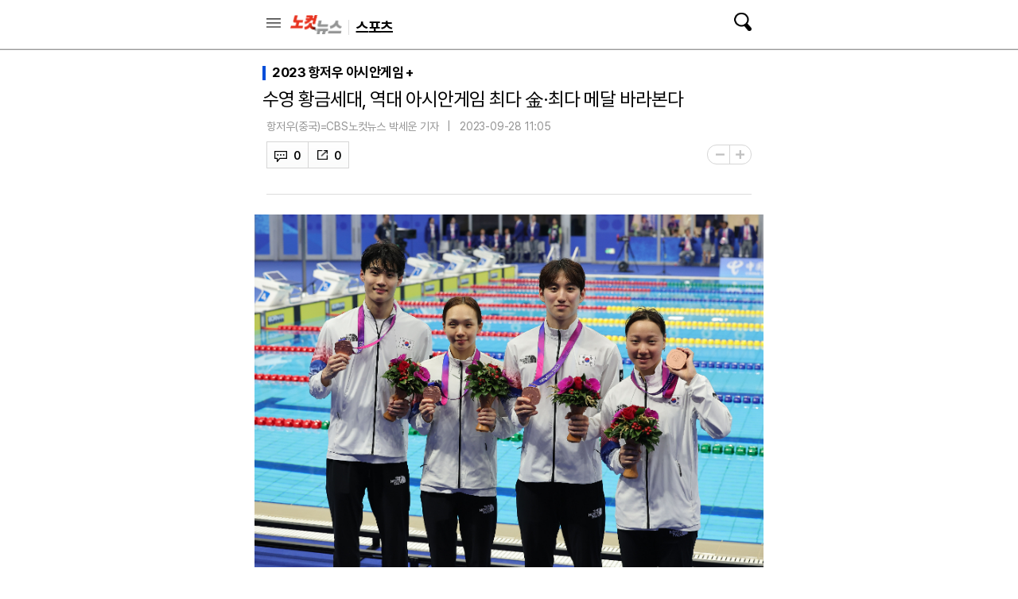

--- FILE ---
content_type: text/html; charset=utf-8
request_url: https://m.nocutnews.co.kr/news/6020695
body_size: 16911
content:

<!DOCTYPE html>
<html xmlns="http://www.w3.org/1999/xhtml" lang="ko">
<head><meta charset="utf-8" /><meta http-equiv="X-UA-Compatible" content="IE=edge, chrome=1" /><meta name="theme-color" content="#d6d6d6" /><meta name="apple-mobile-web-app-status-bar-style" content="black" /><meta name="naver-site-verification" content="b48d76b0bd0390343524a5a0edb8a5882256fbc1" /><meta property="og:site_name" content="노컷뉴스" /><meta property="fb:pages" content="193441624024392" /><meta id="viewport" name="viewport" content="width=device-width,initial-scale=1.0,minimum-scale=1.0,maximum-scale=3.0,user-scalable=yes" /><meta name="google-site-verification" content="EX6fKyyKn5aXUixtgeYmhjaxfeJ5uoQQP1k4VpM2DQI" /><meta name="dailymotion-domain-verification" content="dml6g3zuoks7t1tfn" /><meta name="referrer" content="unsafe-url" />



<meta name="description" content="한국은 제19회 항저우 아시안게임 수영 경영 종목이 펼쳐진 4일 동안 13개의 메달을 획득했다." /><meta property="og:url" content="https://www.nocutnews.co.kr/news/6020695" /><meta property="og:type" content="article" /><meta property="og:title" content="수영 황금세대, 역대 아시안게임 최다 金·최다 메달 바라본다" /><meta property="og:description" content="한국은 제19회 항저우 아시안게임 수영 경영 종목이 펼쳐진 4일 동안 13개의 메달을 획득했다." /><meta property="og:image" content="https://file2.nocutnews.co.kr/newsroom/image/2023/09/28/202309281058218537_0.jpg" /><meta property="og:locale" content="ko_KR" /><meta name="twitter:card" content="summary_large_image" /><meta name="twitter:url" content="https://www.nocutnews.co.kr/news/6020695" /><meta name="twitter:title" content="수영 황금세대, 역대 아시안게임 최다 金·최다 메달 바라본다" /><meta name="twitter:description" content="한국은 제19회 항저우 아시안게임 수영 경영 종목이 펼쳐진 4일 동안 13개의 메달을 획득했다." /><meta name="twitter:image" content="https://file2.nocutnews.co.kr/newsroom/image/2023/09/28/202309281058218537_0.jpg" /><meta name="article:section" content="스포츠" /><meta name="article:section2" content="스포츠일반" /><meta name="article:published_time" content="2023-09-28T11:05:43.4830000" /><meta name="dable:item_id" content="6020695" /><meta name="dable:author" content="항저우(중국)=CBS노컷뉴스 박세운 기자" /><title>
	수영 황금세대, 역대 아시안게임 최다 金·최다 메달 바라본다 - 노컷뉴스
</title><link rel="icon" href="//img.nocutnews.co.kr/m/nocut.png" /><link rel="shortcut icon" href="//img.nocutnews.co.kr/mnocut/v2/common/mnocutico.png" /><link rel="apple-touch-icon-precomposed" href="//img.nocutnews.co.kr/mnocut/v2/common/mnocutico.png" />
<!-- Google Tag Manager -->
<script>(function (w, d, s, l, i) {
		w[l] = w[l] || []; w[l].push({
			'gtm.start':
				new Date().getTime(), event: 'gtm.js'
		}); var f = d.getElementsByTagName(s)[0],
			j = d.createElement(s), dl = l != 'dataLayer' ? '&l=' + l : ''; j.async = true; j.src =
				'https://www.googletagmanager.com/gtm.js?id=' + i + dl; f.parentNode.insertBefore(j, f);
	})(window, document, 'script', 'dataLayer', 'GTM-T4TKQGW');</script>
<!-- End Google Tag Manager -->
<link rel="stylesheet" type="text/css" href="/jquery/ui/jquery-ui.min.css" /><link rel="stylesheet" href="https://cdn.jsdelivr.net/npm/swiper@11/swiper-bundle.min.css" /><link href="/css/basic.css" rel="stylesheet" /><link rel="stylesheet" type="text/css" href="/css/snslayer.css" /><link rel="stylesheet" type="text/css" href="/css/common2024.css" /><link rel="stylesheet" type="text/css" href="/css/slick.css" />
<link rel="stylesheet" type="text/css" href="/css/sub_head.css" />

<link rel="stylesheet" type="text/css" href="https://www.jqueryscript.net/css/jquerysctipttop.css" />
<link rel="stylesheet" type="text/css" href="https://reply.nocutnews.co.kr/css/basic.css" />
<link rel="stylesheet" type="text/css" href="https://reply.nocutnews.co.kr/css/reply.css" />
<link rel="canonical" href="https://www.nocutnews.co.kr/news/6020695" />
<link href="/jquery/jquerysctipttop.css" rel="stylesheet" />



<link href="css/view.css" rel="stylesheet" />


<link rel="amphtml" href="https://m.nocutnews.co.kr/news/amp/6020695" />


<script type = 'application/ld+json'>
{
"@context": "https://schema.org",
"@type": "NewsArticle",
"@id": "https://www.nocutnews.co.kr/news/6020695",
"mainEntityOfPage" : {
"@type": "WebPage" , 
"@id": "https://www.nocutnews.co.kr/news/6020695"
},
"articleSection": [
"스포츠",
"스포츠일반"
],
"headline": "수영 황금세대, 역대 아시안게임 최다 金&#183;최다 메달 바라본다",
"image": {
 "@type": "ImageObject", 
 "@id": "https://file2.nocutnews.co.kr/newsroom/image/2023/09/28/202309281058218537_0.jpg", 
 "url": "https://file2.nocutnews.co.kr/newsroom/image/2023/09/28/202309281058218537_0.jpg", 
 "width": "710", 
 "height": "493" 
},
"datePublished": "2023-09-28T11:05:43",
"dateModified": "2023-09-28T11:05:43",
"author" : {
 "@type": "Person", 
 "name": "항저우(중국)=CBS노컷뉴스 박세운 기자" 
},
"publisher": {
 "@type": "Organization", 
 "name": "노컷뉴스", 
"logo": {
 "@type": "ImageObject", 
 "url": "https://img.nocutnews.co.kr/nocut/v2/img/img_snsDefault_n.png", 
 "width": "211", 
 "height": "60" 
},
"sameAs": ["https://www.facebook.com/nocutnews", "https://twitter.com/nocutnews"] }, 
"description": "한국은 제19회 항저우 아시안게임 수영 경영 종목이 펼쳐진 4일 동안 13개의 메달을 획득했다."
},
{
"@context": "https://schema.org",
"@type": "BreadcrumbList",
"itemListElement" : [{
"@type": "ListItem",
"position": 1,
"name": "홈",
"item": "https://m.nocutnews.co.kr"
},
{
"@type": "ListItem",
"position": 2,
"name": "스포츠",
"item": "https://m.nocutnews.co.kr/news/sports"
},
{
"@type": "ListItem",
"position": 3,
"name": "스포츠일반",
"item": "https://m.nocutnews.co.kr/news/sports?c2=219"
},
{
"@type": "ListItem",
"position": 4,
"name": "수영 황금세대, 역대 아시안게임 최다 金·최다 메달 바라본다",
"item": "https://m.nocutnews.co.kr/news/6020695"
}
]
}
</script>


<script type="text/javascript" src="/WebResource.axd?d=vk8OLjAtV5n4RTSkntTKLMOFXJqKGAveaiIcBu_LddYyzZyKctGn1MekGwXM0wJjQcJp-Z-IRlqpd-VZk7NAoSyivU77RsNMcmlOKD0tX1YV3t4Yh9FAXAanoHKFWXJ4CjaMRG2jbabws_OGWWJbodps6Ug1&t=639029534942017456"></script>
<script type="text/javascript" src="/jquery/jquery.min.js"></script>
<script type="text/javascript" src="/jquery/ui/jquery-ui.min.js"></script>	
<script src="https://cdn.jsdelivr.net/npm/swiper@11/swiper-bundle.min.js"></script>
<script type="text/javascript" src="/WebResource.axd?d=CoYCds3a48pxw4hdcWCV_H7tm9j1nYMjJpxkdYvTE7M1wxeCL4YzcHV5trzFr5WU818_3NHUPcq6-Q-A-NezS_3AUgexlfMq8qxHptLv2BSvR2PVeFJOEjiLuvqowSVuqdAV71oNjPPpqJZBmey03ilhXQQ1&t=639029534942017456"></script>
<script type="text/javascript" src="/WebResource.axd?d=uwOdSAuA01rsLsJON_Q1bcfHMB1df1K8ZgSQa-g9Fk8ae3fPoEqQ7Gl8qR1t4aa8OYVijQOdAKp1L-Acfx6Ek-r9CAhZ_ouZennVSbFU58ZZdfdBuk4yO_l-uG-39YGf3VmpCt4jvVz7CJKuGcpk16NeW23dwXSXHPvOtKtIrbtc_n1g0&t=639029534942017456"></script>
<script type="text/javascript" src="/jquery/jquery.event.scroll.js"></script>
<script type="text/javascript" src="/jquery/jquery.touchSwipe.min.js"></script>
<script type="text/javascript" src="/js/kakao.min.js"></script>
<script type="text/javascript" src="/news/js/clipboard.min.js"></script>	
<script type="text/javascript" src="/js/slick.min.js"></script>
<script type="text/javascript" src="/js/nocutnews-1.1.1.js"></script>
<script type="text/javascript" src="/js/memberinfo.js"></script>
<script type="text/javascript" src="/js/app.js"></script>



<script type="text/javascript" src="/js/lazyload.js"></script>

<script type="text/javascript" src="/jquery/photoswipe.js"></script>
<script type="text/javascript" src="/jquery/photoswipe-ui-default.js"></script>
<script type="text/javascript" src="/news/js/view-2.0.1.js"></script>


		
		<script async src="https://securepubads.g.doubleclick.net/tag/js/gpt.js" crossorigin="anonymous"></script>
		<script>
			window.googletag = window.googletag || { cmd: [] };
			googletag.cmd.push(function () {
				googletag.defineSlot('/83673359,30749565/nocutnews_Mbottomanchor_b_320_100', [320, 100], 'div-gpt-ad-1757469681941-0').addService(googletag.pubads());
				googletag.pubads().enableSingleRequest();
				googletag.enableServices();
			});
		</script>
	

<script type="text/javascript" src="//send.mci1.co.kr/delivery/js/32057708/23314335276" async></script>
<script type="text/javascript" src="https://reply.nocutnews.co.kr/js/reply.js"></script>
<script type="text/javascript" src="https://cms.nocutnews.co.kr/nocutnews/mobile_main_data_v5.js"></script>
<script type="text/javascript" src="https://cms.nocutnews.co.kr/nocutnews/recommend_data_v3.htm"></script>
<script type="text/javascript" src="https://cms.nocutnews.co.kr/nocutnews/special/election/presidential21/common_data.js"></script>
<script type="text/javascript" src="https://www.gstatic.com/charts/loader.js"></script>

<script type="text/javascript" src="https://cms.nocutnews.co.kr/nocutnews/rightarea_data_v5.js"></script>
<script type="text/javascript" src="https://cms.nocutnews.co.kr/nocutnews/videolive_data.js"></script>
</head>
<body id="htmlBody">
<form method="post" action="./6020695" id="frmForm">
<div class="aspNetHidden">
<input type="hidden" name="__VIEWSTATE" id="__VIEWSTATE" value="KHpRIDOoGLgn3ObP+axU5c5l0LblNfrYvpaQNE0VjuYtfzIrGPqifKER0sRHunr7X/PZhdYBOdN76/j87LXM6Vq5uGBL/LarvBML/PLMmHCvAS1a32CPcy52/Vp1ZfRPj+/Sonytxyz+NqoJ+Ig6/aPbJ55Ot7HcDR/AScJGg0fLVVEKvYlU/a8qd8ombtqfIviiHJ4X/la8OdG/pYDW62QRXtZqfjp7TDPx1V+W70uNzISmfxXOq3kHbcf2fmg5dlLyo9+Ql0tVl7Ltj0FFq226FRGGVhWb+IxeZHwdwzCqSs52K0puhvu1sj5W//UFLNK1vu8+EhuXKeLg6xJZls0K1TzbloQNbdaGbAxsQRb50JinXN+rbR0EElT9Oa7ecoq39qRSAO/+lgr2D7gAU96y4MbMiOJgvzSELsQjcY5lFm8QtIWn2AGqIgRcC/e0g8u2TmeGKcXT0AlT079TLNOUYXQ8AO7fpNNbDJTSk1qVjugnBcBl1gi4GVTVAhOap5UgfFLFfVZKEeboSZ4N3qckgtBnh0/1Z1kjgOHGrIXOcSs9vpQ+Ib2NTrXgd/H/BCdx9t9TGmJzscH9UjqMIyA4YdBcmil0CnmM0vzFWOgF+hFWfrQJ6doaGcuZN2UPwfTa6l+ud6Mf51h2x1QJCa58ARSRqhy13qkrTK2BV//2sp/iOQLBqZ5QjYj7d2DzjrsNfP/cX2rFcRFDiv9BfZUwDczKrONpB7P9ZASFvUOFMrNzoU76JifYpzfihM45kAf1Ranug9suz5d7sjZbtDYtERMpi0LrsvZD/aD6NjOKlLPmw4+874WyBOGjGTLt0SFwaNV0/OIs1MdAPOdRaUYvxZIoua9VObb6+t7D+phHeYvoCmyPP5qMu7/skl1HO41LnE92q3rY4syTGp1HPI7S/XXYEGhLjHnLtTJRNmPW9iZTrj8egFi7bGRrrjtCaVq09aXXjv4E50Cp1bTAYEcVAoAlM4waqOF/9NkYdi1qLdsfVGq1fsxyQbRy1wvvxRoIfxjR6HMChyvC4vUO405k5YO5Wgaz/lvtTWLWysDSx7JJ/dN10ejDpod31FqAWQRVBDyIYW7xqYq4EHmsUttdIIx6ISPII7YRXB8H+4Vi9wj9PgJa6MQLZe+Re1if6gVOyn3ChTwKS4uFnOEtB+/UeMth9jj6pjjtmniCTK2RTSyYTsp++rUCPMkcDkQhnVzWwOdEKOWccxN801gTny5/gNvJ6uyYfMDK5Y4Dl2Iz8o+dd+s7lBX8CJlxzMzthXi+wQo20/sSiBqCF9WIcdJjT/VKmEKL3pveX59XzdIDQmvjSmmLDvKqBwSL+l+24iMvieM/i6D0aOHEnjE9GhfAzzK6kuFIf75eEcb+zNrAPIjByQyZ6JDkvpN1JJMneMPgtEL10lGHO1cAgp2zctR+KAO/I1yrzyaKW1Rs/2uEjYfdTFopfxc+Lxx2dHpK8LSDG7OBFu+z62zoCde5Tzo/C5D9bjds73L1utJ+IsaJlm3RN1nZp6+EvYFAXAXs7OdKxD3t/vqyMdAZXIT63l925iYH/nITPrZ0/EvbRiuXm489ogk9vL3Z8hD7PmB6lFQdcUBgPinsI37vWC4NX6CuKD2/xbKx2d5KrG5NvOYg2f4G+mOhDSJc1PghxzLHMhTAP45LhF5TSaIBa7miljOxbwxDWrAfjOO/dgwxnPwmP27zcx4mlf5Kc2cih8UXbNbYyC2lVSaBxDVBLUvvu8fyNj+SEw8StJX2ElGF8iipAj814aSMgFh57VbD3vqM9PqayzVFfg1ThIbNhiVEDCcOKSL4Re3dlyeIh+/rsGhLyDew8HhCJfXtT5fMq4wN+B4PeHF350Wz8pT0r+T4RfOcqCE=" />
</div>


<script type="text/javascript">
//<![CDATA[
_Page.news.index = 6020695;
_Page.news.shortUrl = "http://cbs.kr/04wyTW";
_TRK_PN = "노컷";
_TRK_CP = "스포츠";
_page.data.clientId = "3602fb74-30d8-4a0c-8535-3d104ff1166f";
_page.share.sns.kakaoLink.apiKey = "439f10174b0dab64f4520b0bdecfe66a";
_page.channel = _page.data.channel;
_page.clientId = _page.data.clientId;
_page.apiDomain = `${_page.data.nocutApi}/nocut/`;
_page.subscribeApiDomain = `${_page.data.nocutApi}/subscribe`;
_Data.sites.nocut.login = "https://member.nocutnews.co.kr/login";
//]]>
</script>

<div class="aspNetHidden">

	<input type="hidden" name="__VIEWSTATEGENERATOR" id="__VIEWSTATEGENERATOR" value="B69F4D26" />
</div>

<div id="pnlHeader" class="header">
	

		<div class="header_con">
			<div class="h_con">
				<div class="header_top_btns">
					<a href="javascript:;" class="btn_remote">목록</a>
					<h1><a href="/">노컷뉴스</a></h1>
				</div>
				<h2>
					<a id="hlCategory" href="/news/sports"><span id="lbCategory">스포츠</span></a>
				</h2>
			
				<a class="btn_search" href="javascript:;">검색</a>
				
				<div id="pnlSns" class="h_share">
		
					<ul>
						<li class="reply">
							<a id="hlReply">댓글</a>
							<span id="spnReplyCount">0</span>
						</li>
						
						<li class="share_b">
							<button type="button">공유</button>
							
						</li>
						<li class="font_b">
							<button type="button">글자크기</button>
							
							<div class="layerfont" style="display:none;"> 
								<strong>글자 크기</strong>
								<button type="button" class="btn_close">X</button>
								
								<p>
									<button type="button" data-size="80" class="font80">가</button>
									<button type="button" data-size="90" class="font90">가</button>
									<button type="button" data-size="100" class="font100">가</button>
									<button type="button" data-size="110" class="font110">가</button>
									<button type="button" data-size="120" class="font120">가</button>

									
								</p>
							</div>
						</li>
					</ul>
				
	</div>
			</div>

			
			<div class="sctbox_wrap">
				<div class="sh_top">
					<div class="h_con">
						<h1><a href="/">노컷뉴스</a></h1>
						<a href="#" class="btn_close">닫기</a>
					</div>
				</div>
				<div class="sctbox">
					<div class="h_con">
						<div class="sb">
							<div class="searchbox">
								<input type="text" name="query" placeholder="검색어를 입력하세요" />
								<p class="bw">
									<a href="https://msearch.nocutnews.co.kr/?sv=" class="btn_search">검색</a>
								</p>
							</div>
						</div>
						<div class="scbox" style="display: none;">
							<ul class="sclist">
								<li>
									<p>검색결과가 없습니다.</p>
								</li>
							</ul>
							<p class="autoact">
								<a href="#" class="btn_s">자동검색</a>
								<a href="#" class="on">ON</a>
							</p>
						</div>

						
						
						
						<div class="most_b">
							<h3>실시간 랭킹 뉴스</h3>
							<ol>
								
							</ol>
						</div>
					</div>
				</div>
			</div>
		</div>
		
		
	

</div>


<div id="pnlTopAd" class="subtop_ad">
	
	
	
	<div style="max-width: 320px; max-height: 50px; margin:0 auto; text-align: center; overflow: hidden; zoom: 1;">
		<script type="text/javascript" src="//white.contentsfeed.com/RealMedia/ads/adstream_jx.ads/m.nocutnews.co.kr/article@Top1"></script>
	</div>
	


</div>


<div class="remotecontrol">
	
	<div class="remote_con">
		<div class="remote_top">
			<a href="/" class="logo">노컷뉴스</a>
		</div>
		<div class="login_b">
			<iframe id="ifrLogin" width="280" height="30" style="margin:0; padding:0;" src="/common/loginframe.aspx?639057478175982094"
					marginwidth="0" marginheight="0" frameborder="0" scrolling="no"></iframe>
			
		</div>
		<ul class="navlist">
			<li class="w100"><a href="/news/list">최신기사</a></li>
			
					<li><a href="/news/politics">정치</a></li>
				
					<li><a href="/news/society">사회</a></li>
				
					<li><a href="/news/area">전국</a></li>
				
					<li><a href="/news/policy">정책</a></li>
				
					<li><a href="/news/economy">경제</a></li>
				
					<li><a href="/news/industry">산업</a></li>
				
					<li><a href="/news/world">국제</a></li>
				
					<li><a href="/news/opinion">오피니언</a></li>
				
					<li><a href="/news/life">라이프</a></li>
				
					<li><a href="/news/entertainment">엔터</a></li>
				
					<li><a href="/news/sports">스포츠</a></li>
				
			
		</ul>
		<ul class="navlist">
			<li><a href="/issue/hotissue/">핫이슈</a></li>
			<li><a href="/issue/theme/">스페셜</a></li>
			<li><a href="/issue/plan/">기획</a></li>
			<li><a href="/subscribe/">구독</a></li>
			<li><a href="/jebo/write.aspx">제보</a></li>
		</ul>
		<ul class="navlist">
			<li><a href="/nocutv/">노컷브이</a></li>
			<li><a href="/photo/">포토</a></li>
			<li><a href="/story/">인터랙티브</a></li>
			<li><a href="/itsreal/">노컷체크</a></li>
			<li><a href="/podcast/">팟캐스트</a></li>
			<li><a href="/timeline/">타임라인</a></li>
		
		</ul>
		<dl>
			<dt>전국 네트워크</dt>
			<dd>
				<ul class="navlist">
					
					<li><a href="/news/list?c2=227" target="_blank">경인</a></li>
					<li><a target="_blank" href="https://mgw.nocutnews.co.kr">강원</a></li>
					<li><a target="_blank" href="https://mgn.nocutnews.co.kr">경남</a></li>
					<li><a target="_blank" href="https://mgj.nocutnews.co.kr">광주</a></li>
					<li><a target="_blank" href="https://mdg.nocutnews.co.kr">대구</a></li>
					<li><a target="_blank" href="https://mdj.nocutnews.co.kr">대전</a></li>
					<li><a target="_blank" href="https://mbs.nocutnews.co.kr">부산</a></li>
					<li><a target="_blank" href="https://myd.nocutnews.co.kr">영동</a></li>
					<li><a target="_blank" href="https://mus.nocutnews.co.kr">울산</a></li>
					<li><a target="_blank" href="https://mjn.nocutnews.co.kr">전남</a></li>
					<li><a target="_blank" href="https://mjb.nocutnews.co.kr">전북</a></li>
					<li><a target="_blank" href="https://mjeju.nocutnews.co.kr">제주</a></li>
					<li><a target="_blank" href="https://mcj.nocutnews.co.kr">청주</a></li>
					<li><a target="_blank" href="https://mph.nocutnews.co.kr">포항</a></li>
				</ul>
			</dd>
		</dl>
		<ul class="navlist">
			<li><a target="_blank" href="//m.cbs.co.kr">CBS</a></li>
			<li><a target="_blank" href="https://mch.nocutnews.co.kr">크리스천뉴스</a></li>
			<li><a target="_blank" href="//www.youtube.com/@NocutTV1">노컷TV</a></li>
		</ul>
		<div class="snsbox">
			<a class="s1" href="//m.facebook.com/nocutnews" target="_blank">페이스북</a>
			<a class="s2" href="//x.com/nocutnews" target="_blank">X</a>
			<a class="s3" href="//media.naver.com/channel/promotion.nhn?oid=079" target="_blank">네이버</a>
			<a class="s4" href="//v.daum.net/channel/35/home" target="_blank">다음</a>
			<a class="s5" href="//www.youtube.com/user/NocutV" target="_blank">유튜브</a>
		</div>
		
	</div>
</div>




<div class="snslayer" style="display:none;">
	<h1>공유하기</h1>
	<div class="sns_wrap">
		<strong>공유하기</strong>
		<button type="button" class="btn_close">X</button>
		<ul class="sns_b">
			<li><button type="button" class="s_face">페이스북</button></li>
			<li><button type="button" class="s_x">트위터</button></li>
			<li><button type="button" class="s_band">밴드</button></li>
			<li><button type="button" class="s_kakao">카카오톡</button></li>
			<li><button type="button" class="s_copy">URL복사</button></li>
		</ul>
	</div>
</div>
<div class="mask" style="display:none;"></div>


	<div id="debugDisplay" style="width: 400px; height: 250px; position: fixed; top: 250px;
		left: 0px; background-color: white; z-index: 10000; border: 1px solid red; display: none;
		overflow: hidden; overflow-y: auto;">
	</div>
	<div id="pnlContainer" class="container">
	
		<div class="ct1">
			<div class="section view_ct">
				
				<div id="pnlIssueTop" class="md_t2 top">
		
					<h3 class="st1">
						<a id="lbIssueTop" href="/issue/hotissue/29705?c=258">2023 항저우 아시안게임</a>
					</h3>
				
	</div>

				
				<h1>수영 황금세대, 역대 아시안게임 최다 金·최다 메달 바라본다</h1>
				<div class="view_box">
					
					
					<div class="cmost_n_layer">
						<div class="cmost_n_box">
							<p>노컷뉴스 이 시각 추천뉴스</p>
							<div class="list_box">
								<ol class="newslist cmost_list">
									
								</ol>
							</div>
						</div>
						<button type="button" class="btn_layer_close">닫기</button>
						
					</div>
					<div class="v_t">
						<audio id="pollyAudio"></audio>
						<ul class="bl_b">
							<li class='email'>
	<span>항저우(중국)=CBS노컷뉴스 박세운 기자</span>
	<a class='e_ico' href='mailto:shen@cbs.co.kr'>메일보내기</a>
</li>

							<li>2023-09-28 11:05</li>
						</ul>
						
						<div class="view_foot">
							<div id="pnlSnsView">
		
								<ul class="sns sns_b">
									<li id="reply" class="reply">
										<a id="hlReply">댓글</a>
										<span id="spnReplyCount">0</span>
									</li>
									<li class="sns_btn">
										<em>0</em>
									</li>
								</ul>
							
	</div>
						</div>
						<p class="font_size">
							<button type="button" class="font_small">-</button>
							<button type="button" class="font_big">+</button>
							
						</p>
						
						

						
						
						<div class="cmost_n">
							<button type="button" class="btn_cmost_n"><span>이 시각 주요뉴스</span></button>
							<p>이 시각 추천뉴스를 확인하세요</p>
						</div>
					</div>
					<div id="divViewBox" class="v_c">
						
						
						
						
						
						
						
						<div id="pnlContent" class="viewbox" itemprop="articleBody">
		
							<span class="fr-img-space-wrap fr-deletable news-image fr-img-caption fr-fic fr-dib" data-id="c12c3e4a-1ba8-4ec5-a7bf-ad6b2ada22af" style="width: 710px;"><span class="fr-img-wrap"><img src="https://file2.nocutnews.co.kr/newsroom/image/2023/09/28/202309281058218537_0.jpg" alt="혼성 혼계영 동메달을 합작한 황선우 김서영 최동열 이은지. 연합뉴스" class="fr-fic fr-dib"><span class="fr-inner">혼성 혼계영 동메달을 합작한 황선우 김서영 최동열 이은지. 연합뉴스</span></span><iframe src="//io1.innorame.com/imp/ym4PJAw4p1Dr.iframe" width="100%" height="76" allowtransparency="true" marginwidth="0" marginheight="0" hspace="0" vspace="0" frameborder="0" scrolling="no" style="width:280px;min-width:100%;position:relative;z-index:9;"></iframe></span><br>한국은 제19회 항저우 아시안게임 수영 경영 종목이 펼쳐진 4일 동안 13개의 메달을 획득했다.<br><br>지유찬이 남자 50m 자유형에서 수영 대표팀의 첫 금메달을 캤다. 이어 황선우-이호준-양재훈-김우민이 출전한 남자 계영 800m 단체전이 금메달을 획득했다.<br><br><div style="width:300px; margin:0 auto 25px;">
			<script type="text/javascript" src="//white.contentsfeed.com/RealMedia/ads/adstream_jx.ads/m.nocutnews.co.kr/article@x28"></script>
		</div>황선우는 이미 세계수영선수권에서 두 대회 연속 메달을 획득해 세계적인 강자로 우뚝 선 주 종목 자유형 200m에서 이변없이 금빛 역영을 펼쳤다.<br><br>수영 경영 대표팀은 27일 하루동안 4개의 메달을 수확했다. 황선우는 자유형 200m가 끝나고 약 1시간 뒤에 열린 혼성 혼계영 400m에서 김서영, 이은지, 최동열과 합을 이뤄 동메달을 땄다. 하루에 메달 2개를 수확한 것이다.<br><br>이은지도 같은 날 여자 배영 100m에서 동메달을 따 하루에 메달 2개를 획득, 이번 대회 메달 개수를 3개로 늘렸다. 이은지는 여자 200m 배영에서도 동메달을 땄다.<br><br><div style="width: 300px; margin: 0 auto 25px; ">
			<script type="text/javascript" src="//white.contentsfeed.com/RealMedia/ads/adstream_jx.ads/m.nocutnews.co.kr/article@x29"></script>
		</div>가장 많은 메달을 획득한 선수는 대표팀 에이스 황선우다. 황선우는 금메달 2개에 남자 혼계영 400m 은메달, 혼성 혼계영 동메달, 자유형 100m 동메달을 더해 총 5개의 메달을 목에 걸었다.<br><br>대회 4관왕을 노렸던 김우민은 남자 자유형 1500m에서 은메달을 땄다.<br><br>남자 배영 10m의 이주호, 남자 평영 100m의 최동열, 여자 개인혼영 200m의 김서영 그리고 황선우가 자유형 200m 결승에 동반 출전한 이호준이 나란히 동메달을 따내면서 한국 수영은 현재 13개의 메달(금메달 3개, 은메달 2개, 동메달 8개)을 획득했다.<br><br><div style="width: 300px; margin: 0 auto 25px; ">
		<script type="text/javascript" src="https://white.contentsfeed.com/RealMedia/ads/adstream_jx.ads/m.nocutnews.co.kr/article@x39"></script>
		</div>3관왕 박태환을 앞세웠던 2010년 광저우 대회의 메달 개수(금4, 은3, 동6)와 어깨를 나란히 했다.<br><br>한국은 27일까지 수영 메달 집계에서 중국(금19, 은16, 동6)과 일본(금3, 은8, 동10)에 이어 3위에 자리하고 있다.<br><br>수영 경영 경기는 이틀 더 남았다. 김우민이 본격 출격한다. 김우민은 주 종목인 자유형 400m와 800m에서 금빛 레이스를 펼칠 것으로 기대를 모은다. 한국 수영이 금메달을 1개만 추가해도 광저우 대회에서 기록한 역대 최다 금메달 개수와 타이를 이룬다.<br><br><span class="fr-img-space-wrap fr-deletable news-image fr-img-caption fr-fic fr-dib" data-id="d60a31a3-ab0d-466c-8b77-fa2fd0db7a6b" style="width: 710px;"><span class="fr-img-wrap"><img src="https://file2.nocutnews.co.kr/newsroom/image/2023/09/28/202309281059113562_0.jpg" alt="수영 대표팀 김우민. 연합뉴스" class="fr-fic fr-dib"><span class="fr-inner">수영 대표팀 김우민. 연합뉴스</span></span></span><br>한국 수영이 아시안게임에서 역대 가장 많은 메달을 획득한 대회는 2006년 카타르 도하 대회로 총 16개(금3, 은2, 동11)를 따냈다.<div class='news-related_n'>
	<h2>관련 기사
	</h2>
	<div class='slider'>
	<div>
		<ul>
		<li><a href='/news/6019624'>"金 2개 땄는데 이제 대표팀은 끝입니다" 눈물과 반전의 사격 러닝타겟</a></li>
		<li><a href='/news/6018957'>"중국 수영이 잘해서 스트레스 받나요?" 中 기자 질문에 韓 선수 반응은?</a></li>
		<li><a href='/news/6020659'>친근한 MZ식 라이벌? 황선우는 존중하고, 판잔러는 예우하고</a></li>
		<li><a href='/news/6020654'>"개인전과 단체전 金, 비교 못해요" 황선우가 보여준 태극마크의 품격</a></li>
		<li><a href='/news/6020660'>여자농구 박지수 "北 단일팀 선수들이 우리를 피해 속상했다"</a></li>
	</ul></div>
		
	<div>
		<ul>
		<li><a href='/news/6020620'>이호준 동메달로 감격 2배…황선우 "대표팀 정말 많이 올라와 기뻐"</a></li>
		<li><a href='/news/6020586'>韓 유도는 세대교체 중…아시안게임 金 1개로 마무리</a></li>
		<li><a href='/news/6020361'>강이슬, 3점슛 6개 폭발! 女농구, 남북 대결 앞두고 예열 완료</a></li>
		<li><a href='/news/6020402'>"혼자서요?" 북한 센터의 51득점 소식에 깜짝 놀란 박지수</a></li>
		<li><a href='/news/6020618'>자유형 200m 황선우 앞에 中日은 없다…이호준과 금·동메달 합작</a></li>
	</ul></div>
		
	</div>
</div><br>
						
	</div>


						
						<div id="divBottomByline" class="r_byline">
		
							<p><span class='img'><img src="//img.nocutnews.co.kr/nocut/v3/img/img_reporter.jpg" alt="항저우(중국)=CBS노컷뉴스 박세운 기자" /></span><span class='a_reporter'><strong>항저우(중국)=CBS노컷뉴스 박세운 기자</strong></span><a class='a_mail' href='mailto:shen@cbs.co.kr'>메일</a><button type='button' class='btn_subscribe' data-index='0' data-title=''>구독</button></p>
							
						
	</div>
					</div>
				</div>
			</div>
			<div class="con_b" style="">
				
		
		<script type="text/javascript" src="https://white.contentsfeed.com/RealMedia/ads/adstream_jx.ads/m.nocutnews.co.kr/article@x60"></script>
	

				
		
		
	

			</div>
			
			
			<div class="con_b" style="">
				
		

		<script type="text/javascript">
			(function () {
				const now = new Date();
				const from = new Date(2023, 2, 1);
				if (now > from)
					document.write(`
		<div style="width:calc(100% - 20px); padding:0 10px; margin-bottom:20px;">
		<script type="text/javascript" src="//white.contentsfeed.com/RealMedia/ads/adstream_jx.ads/m.nocutnews.co.kr/article@x23"></` + `script>
		</div>`);
				else
					document.write(`
		<script src='//plugin.adplex.co.kr/script/2beonAdScript.js?ver=1.90' charset='UTF-8'></` + `script>
		<iframe src="//io1.innorame.com/imp/bdLkobw4p1Dr.iframe" width="100%" height="100"
			allowtransparency="true" marginwidth="0" marginheight="0" hspace="0" vspace="0"
			frameborder="0" scrolling="no" style="width: 280px; min-width: 100%; padding: 0 10px;
			position: relative; z-index: ;"></iframe>

		<div style="padding: 0 10px; height: 25px; margin-top: -5px;">
			<iframe src="//io1.innorame.com/imp/kyjgQKw4p1Dr.iframe" width="100%" height="25"
				allowtransparency="true" marginwidth="0" marginheight="0" hspace="0" vspace="0"
				frameborder="0" scrolling="no" style="width: 320px; min-width: 100%;" title="ad6-7">
			</iframe>
		</div>
		<div style="padding: 6px 10px 0; height: 25px;">
			<iframe src="//io1.innorame.com/imp/MKB07Aw4p1Dr.iframe" width="100%" height="25"
				allowtransparency="true" marginwidth="0" marginheight="0" hspace="0" vspace="0"
				frameborder="0" scrolling="no" style="width: 320px; min-width: 100%;" title="ad6-8">
			</iframe>
		</div>
		<div style="padding: 4px 0 0;">
			<iframe height="90" src="//io1.innorame.com/imp/ymnaPKw4p1Dr.iframe" allowtransparency="true"
				marginwidth="0" marginheight="0" hspace="0" vspace="0" frameborder="0" scrolling="no"
				style="position: relative; z-index: 100; width: calc(100% - 10px); left: 10px;">
			</iframe>
		</div>`);
			})();
		</script>

		
		

<div style="text-align:center; ">
	<iframe src='//white.contentsfeed.com/RealMedia/ads/adstream_sx.ads/m.nocutnews.co.kr/article@x35' style="width:320px; height:100px; display:block; margin:0 auto 20px;" width='320' height='100' frameBorder='0' marginWidth='0' marginHeight='0' scrolling='no' leftmargin='0' topmargin='0' title="ad6-9"></iframe>
</div>
	

			</div>

			
			<div class="v_like">
				<p class="i_like"><button></button><span>0</span></p>
				<p class="i_unlike"><button></button><span>0</span></p>
			</div>
			<div class="con_b" style="">
				
		
	

				
		
		
	

			</div>
		</div>
		<div class="ct2">
			
				
			
			<div class="section con_b">
				
		
		<div style="text-align: center; margin:20px 0; height:100px;">
			<iframe id="ifrEffect2" class="" src='//white.contentsfeed.com/RealMedia/ads/adstream_sx.ads/m.nocutnews.co.kr/article@x45'
               style="width:320px; height:100px; display:block; margin:0 auto;" width='320' height='100' frameborder='0' marginwidth='0' marginheight='0' scrolling='no'
                leftmargin='0' topmargin='0'></iframe>
		</div>
	

				
			</div>
			<div class="section con_b">
				
						
		
<!-- Dable 하A_리스트8_NULL 위젯 시작 -->
<div id="dablewidget_KoEvJR7B" data-widget_id="KoEvJR7B">
<script>
	(function (d, a, b, l, e, _) {
		if (d[b] && d[b].q) return; d[b] = function () { (d[b].q = d[b].q || []).push(arguments) }; e = a.createElement(l);
		e.async = 1; e.charset = 'utf-8'; e.src = '//static.dable.io/dist/plugin.min.js';
		_ = a.getElementsByTagName(l)[0]; _.parentNode.insertBefore(e, _);
	})(window, document, 'dable', 'script');
	dable('setService', 'm.nocutnews.co.kr');
	dable('renderWidget', 'dablewidget_KoEvJR7B');
</script>
</div>
<!-- Dable 하A_리스트8_NULL 위젯 종료 -->

<!-- Dable 하B_텍스트6_EMPTY 위젯 시작 -->
<div id="dablewidget_370nRKXx" data-widget_id="370nRKXx">
<script>
	(function (d, a, b, l, e, _) {
		if (d[b] && d[b].q) return; d[b] = function () { (d[b].q = d[b].q || []).push(arguments) }; e = a.createElement(l);
		e.async = 1; e.charset = 'utf-8'; e.src = '//static.dable.io/dist/plugin.min.js';
		_ = a.getElementsByTagName(l)[0]; _.parentNode.insertBefore(e, _);
	})(window, document, 'dable', 'script');
	dable('setService', 'm.nocutnews.co.kr');
	dable('renderWidget', 'dablewidget_370nRKXx');
</script>
	</div>
<!-- Dable 하B_텍스트6_EMPTY 위젯 종료 -->

	

					
			</div>
			
			<div id="pnlIssueBottom" class="section con_b">
		
				<div class="sl_b md_t2">
					<h3>
						<a id="lbIssueBottom" data-index="29705" data-type="2" href="/issue/hotissue/29705?c=258">2023 항저우 아시안게임</a>
						<button type="button" class="btn_subscribe">구독</button>
						
					</h3>
					<ul class="list_n">
						
								<li>
									<a href="/news/6025091">
										<p class="txt">
											<strong class="clamp1">'노 메달에서 무려 안세영 배출' 韓 배드민턴 대반전, 어떻게 가능했나</strong>
										</p>
									</a>
								</li>
							
								<li>
									<a href="/news/6025061">
										<p class="txt">
											<strong class="clamp1">"엄마, 난 천위페이에 안 되는 걸까?" 안세영 전설은 여기서 시작됐다</strong>
										</p>
									</a>
								</li>
							
								<li>
									<a href="/news/6025080">
										<p class="txt">
											<strong class="clamp1">아시안게임 선수단 본진 귀국 "태극마크로 없던 힘까지"</strong>
										</p>
									</a>
								</li>
							
					</ul>
				</div>
			
	</div>


			<div class="section con_b">
				
						
		
		
	

						
		
		
	

					
			</div>

			
			

<div class="c_b">
	<div class="most_b">
		<h3>실시간 랭킹 뉴스</h3>
		<ol>
			
		</ol>
	</div>
</div>

		
		
	


<div class="c_b">
	<h3>오늘의 기자</h3>
	<ul class="reporter_b">
		
	</ul>
</div>


<script type="text/javascript">
_Page.reporter.render();
_Page.mostviewed.render();
</script>



						
			<div class="section con_b">
				
						
        
		
        <div class="ct_box">
            <div style="text-align: center; padding:20px 0 10px; border-bottom: 10px solid #f2f2f2;">
				<iframe src='//white.contentsfeed.com/RealMedia/ads/adstream_sx.ads/m.nocutnews.co.kr/article@x24'
					style="width: 320px; height: 270px; display: block; margin: 0 auto;" width='320'
					height='270' frameborder='0' marginwidth='0' marginheight='0' scrolling='no'
					leftmargin='0' topmargin='0'></iframe>
            </div>
        </div>
    

						
		
		<div class="ct_box" style="border-bottom:10px solid #f2f2f2;">
			<!-- Begin Dable 본문하단_텍스트 / For inquiries, visit http://dable.io -->
			<div id="dablewidget_RoOzazXm" data-widget_id="RoOzazXm">
				<script>
					(function (d, a, b, l, e, _) {
						if (d[b] && d[b].q) return; d[b] = function () { (d[b].q = d[b].q || []).push(arguments) }; e = a.createElement(l);
						e.async = 1; e.charset = 'utf-8'; e.src = '//static.dable.io/dist/plugin.min.js';
						_ = a.getElementsByTagName(l)[0]; _.parentNode.insertBefore(e, _);
					})(window, document, 'dable', 'script');
					dable('setService', 'm.nocutnews.co.kr');
					dable('sendLogOnce');
					dable('renderWidget', 'dablewidget_RoOzazXm');
				</script>
			</div>
			<!-- End 본문하단_텍스트 / For inquiries, visit http://dable.io -->
		</div>
	

						
		 
		<iframe src='//white.contentsfeed.com/RealMedia/ads/adstream_sx.ads/m.nocutnews.co.kr/article@x17'
			style="width: 300px; height: 250px; display: block; margin:20px auto 0;" width='300'
			height='250' frameborder='0' marginwidth='0' marginheight='0' scrolling='no'
			leftmargin='0' topmargin='0'></iframe>
	

						
						<div id="pnlJebo" class="v_infotxt">
		
							<p>
								※CBS노컷뉴스는 여러분의 제보로 함께 세상을 바꿉니다. 각종 비리와 부당대우, 사건사고와 미담 등 모든 얘깃거리를 알려주세요.</p>
							<ul>
								<li><strong>이메일</strong>
									<span>
										<a id="JeboEmail" href="mailto:jebo@cbs.co.kr">jebo@cbs.co.kr</a></span></li>
								<li><strong>카카오톡</strong><span id="JeboKakao">@노컷뉴스</span></li>
								
									<li><strong>사이트</strong><a id="JeboSite" title="사이트" href="https://url.kr/b71afn" target="_blank">https://url.kr/b71afn</a></li>
								
							</ul>
						
	</div>
						
							<script type="text/javascript" defer="defer">
								(function () {
									NocutReply.load("https://nocutnews.co.kr/news/6020695");
								})();
							</script>
							<div class="reply_b"></div>
						
					
			</div>
			<div class="section con_b">
				
						
		
		<div class="ct_box">
			<div style="margin:20px auto;width:300px;">
				<div class="gliaplayer-container" data-slot="adnmore_nocutnews_mobile"></div>
				<script src="https://player.gliacloud.com/player/adnmore_nocutnews_mobile" async></script>
			</div>
			<!-- 기사하단 페이지의 전체 노출량을 체크 용도 1*1 -->
			<iframe src='//white.contentsfeed.com/RealMedia/ads/adstream_sx.ads/m.nocutnews.co.kr/article@x89' width='1' height='1' frameBorder='0' marginWidth='0' marginHeight='0' scrolling='no' leftmargin='0' topmargin='0'></iframe>
		</div>
	

					
			</div>
			<div class="section con_b">
				
						
		
		<div>
			<!-- Dable 하C_리스트IF_EMPTY 위젯 시작/ 문의 http://dable.io -->
			<div id="dablewidget_BoxRZKl8" data-widget_id="BoxRZKl8">
				<script>
					(function (d, a) { d[a] = d[a] || function () { (d[a].q = d[a].q || []).push(arguments) }; }(window, 'dable'));
					dable('renderWidget', 'dablewidget_BoxRZKl8');
				</script>
			</div>
			<!-- Dable 하C_리스트IF_EMPTY 위젯 종료/ 문의 http://dable.io -->
		</div>
	

					
			</div>			
		</div>
	
</div>
	
	
	

<div class="photo_con" style="display:none;">
<div class="photo_layer">
	<div class="layter_b">
		<div class="l_b">
			
		</div>
	</div>
	<h1></h1>
	<p class="count_b">
		<em></em>/<span></span>
	</p>
	<p class="btn_b">
		<a class="btn_prev" href="javascript:;">이전</a>
		<a class="btn_next" href="javascript:;">다음</a>
	</p>
	<a class="btn_close" href="javascript:;">닫기</a>
</div>
</div>

	
		
		<div style="text-align:center;">
			<script type="text/javascript" src="//white.contentsfeed.com/RealMedia/ads/adstream_jx.ads/m.nocutnews.co.kr/article@x30"></script>
		</div>
	

	




<a class="btn_top" href="javascript:;">상단으로 이동</a>

<div class="footer">
	
	<div class="snsbox">
		<a class="s1" href="//m.facebook.com/nocutnews" target="_blank">페이스북</a>
		<a class="s2" href="//x.com/nocutnews" target="_blank">X</a>
		<a class="s3" href="//media.naver.com/channel/promotion.nhn?oid=079" target="_blank">네이버</a>
		<a class="s4" href="//v.daum.net/channel/35/home" target="_blank">다음</a>
		<a class="s5" href="//www.youtube.com/user/NocutV" target="_blank">유튜브</a>
	</div>
	<div class="btbox">
		<p class="st1">
			<a href="javascript:;" target="_blank">로그인</a>
			<a href="/jebo/write.aspx" target="_blank">제보</a>
			<a href="javascript:;" target="_blank">APP설치</a>
			<a href="https://www.nocutnews.co.kr?from=mobile">PC버전</a>
		</p>
		<p class="st2">
			<a href="/about/">회사소개</a>
			<a href="//www.cbsmnc.co.kr" target="_blank">매체 소개</a>
			<a href="/crop/">사업자정보</a>
			<a href="//member.nocutnews.co.kr/policy#tab2">개인정보 처리방침</a>
			<a href="//member.nocutnews.co.kr/policy#tab1">이용약관</a>
		</p>
		<p class="copyright">&copy; 2003 CBS M&C, 노컷뉴스 all rights reserved.</p>
	</div>
</div>


		
		
		<div style="position: fixed; bottom: 0; left: 0; width: 100%; z-index: 9000 !important; transform: translateY(0);">
			
			<script type="text/javascript" src="https://white.contentsfeed.com/RealMedia/ads/adstream_jx.ads/m.nocutnews.co.kr/article@x53"></script>
		</div>
	





</form>


<script type="text/javascript">
(function(w, d, a){
	w.__beusablerumclient__ = {
		load : function(src){
			var b = d.createElement("script");
			b.src = src; b.async=true; b.type = "text/javascript";
			d.getElementsByTagName("head")[0].appendChild(b);
		}
	};w.__beusablerumclient__.load(a);
})(window, document, '//rum.beusable.net/script/b180118e142344u288/c435e792eb');
</script>


<!-- Dable 스크립트 시작 / 문의 support@dable.io -->
<script>
	(function (d, a, b, l, e, _) {
		d[b] = d[b] || function () { (d[b].q = d[b].q || []).push(arguments) }; e = a.createElement(l);
		e.async = 1; e.charset = 'utf-8'; e.src = '//static.dable.io/dist/plugin.min.js';
		_ = a.getElementsByTagName(l)[0]; _.parentNode.insertBefore(e, _);
	})(window, document, 'dable', 'script');
	dable('setService', 'm.nocutnews.co.kr');
	dable('sendLog');
</script>
<!-- Dable 스크립트 종료 / 문의 support@dable.io -->


</body>
</html>


--- FILE ---
content_type: text/css
request_url: https://m.nocutnews.co.kr/css/common2024.css
body_size: 9292
content:
@import url('/css/font_Pretendard.css'); /*'Pretendard'*/
@import url("/css/photoswipe.css");
@import url("/css/photoviewer.css");
@import url('/jquery/plugin/swiper/css/swiper.min.css');

body { background:#fff;}
.body_stop { overflow: hidden !important; width: 100%; height: 100%; }
.gnb_no .subtop_ad { top: 62px !important; }
.gnb_no .container { padding-top: 113px !important; }
.container.noad_t { padding-top: 0 !important; }
:root{
	--col-afafaf:#afafaf;
	--col-c6c6c6:#c6c6c6;
	--col-e5e5e5:#e5e5e5;
	--col-5a5a5a:#5a5a5a;
	--col-f7f7f7:#f7f7f7;
	--col-004caa:#004caa; /* blue color*/
	--col-e83921:#e83921; /*구독버튼 red color*/
	--col-999:#999;
	--col-111:#111;
	--col-000:#000;
	--col-fff:#fff;
	--font20: 20px;
	--font18: 18px;
	--font15: 15px;
	--font16: 16px;
	--font17: 17px;
	--radius: 18px;
}
/* --------------------------------------------------------------------- 
	header ------------------------------------------------------------------ */
.header {width:100%; position: fixed !important; top: 0; z-index: 101; background:#fff;border-bottom: 1px solid #3b3b3b; }
.header .header_con{height:60px;position: relative; width: 100%; border-bottom: 1px solid #d5d5d5; top:1px; z-index:11;}
.header .h_con { width:100%; height:100%; max-width:640px; margin:0 auto; position:relative;}
.header a.btn_remote { 
	background: url("//img.nocutnews.co.kr/mnocut/v3/common/mn_head_img.png") no-repeat right 0; 
	width:18px; height:12px; background-size:340% auto; text-indent:-3000em; overflow:hidden; display:block;
	position:absolute; top:22px; left:15px;
}
.header h1 { width: 80px; height: 100%; display: block; margin: 0 auto;}
.header h1 a {
	width:100%; height:60px; display:block; text-indent:-300px; overflow:hidden;
	background:url("//img.nocutnews.co.kr/mnocut/v3/common/mn_head_2018.png") no-repeat 0 center;
	background-size:100% auto;
}
.header .btn_direct { 
	width:37px; height:52px; text-indent:-300px; overflow:hidden; display:block;  position:absolute; top:0; right:93px;
	background: url("//img.nocutnews.co.kr/mnocut/v3/common/ico_gnbdirect.jpg") no-repeat center;
	background-size:auto 22px;}

.header .btn_search { 
	width:25px; height:52px; position:absolute; top:0; right:15px; overflow:hidden; visibility:visible;
	background: url("//img.nocutnews.co.kr/mnocut/v3/common/mn_head_img.png") no-repeat right 13%;
	background-size:82px auto; text-indent:-3000em; display:block;
}
.header .gnb_con{position:relative; z-index:10;}
.header .gnb .swiper-slide{display:flex; }
.header .gnb a { display: flex; align-items:center; padding:0 14px; line-height:50px; position:relative; color:#000;letter-spacing:-1px; }
.header .gnb a img { width:auto; height:20px; position:relative; top:-1px;}

.header.share h1 { margin: 0; position: relative; left: 45px; }
.header.share .btn_search {visibility:hidden;top: -5px; opacity: 0; z-index: 1; transition: .2s ease; }
.header .h_share {display:none;}
.header.share .h_share {display:flex;position:absolute;right: 10px;top:0;height:100%;}
.header.share .h_share ul {display:flex;height:100%;  }
.header.share .h_share li {display:flex;align-items:center;margin-left: 12px;height:100%;}
.header.share .h_share li > a,
.header.share .h_share li > button {display:flex;align-items:center;height:100%;text-indent:-300px;overflow:Hidden;color:transparent;background: url('//img.nocutnews.co.kr/mnocut/common/bul2.png') no-repeat 0 center;background-size: auto 17px;}
.header.share .h_share .reply a {;align-items:center;padding-left: 23px;padding-right: 5px;height:100%;text-indent:-300px;overflow:Hidden;color:transparent;background: url('//img.nocutnews.co.kr/mnocut/common/bul2.png') no-repeat 0 center;background-size: auto 17px;}
.header.share .h_share .share_b button {width:20px;background: url('//img.nocutnews.co.kr/mnocut/common/bul4.png') no-repeat center;background-size: auto 17px;}
.header.share .h_share .summary_b a {width: 20px;background:url('//img.nocutnews.co.kr/mnocut/common/bul3.png') no-repeat 0 center;background-size: auto 17px;}
.header.share .h_share .font_b > button {width: 24px;background:url('//img.nocutnews.co.kr/mnocut/common/bul5.png') no-repeat 0 center;background-size: auto 17px;}
.header.share .h_share .font_b .layerfont {padding: 20px; flex-direction:column; position:absolute;top:60px;right:0;background: #fff;border:1px solid #d5d5d5;}
.header.share .h_share .font_b .layerfont > strong {font-size:16px; line-height:1; }
.header.share .h_share .font_b .layerfont .btn_close {width:30px;height:30px;display:block;text-indent:-300px;overflow:hidden;color:transparent;background:url('//img.nocutnews.co.kr/mnocut/common/btn_close_000.png') no-repeat center;background-size:60% auto;position:absolute;right: 15px;top: 15px;}
.header.share .h_share .font_b .layerfont p { display:flex; margin-top:20px;}
.header.share .h_share .font_b .layerfont p button{ display:block; width:40px; height:40px; margin-right:7px; border-radius:50%; border:1px solid #d5d5d5; text-align:center; line-height:40px; font-weight:400;}
.header.share .h_share .font_b .layerfont p button:last-child{ margin-right:0;}
.header.share .h_share .font_b .layerfont p button.font80 { font-size:80%;}
.header.share .h_share .font_b .layerfont p button.font90 { font-size:90%;}
.header.share .h_share .font_b .layerfont p button.font100 { font-size:100%;}
.header.share .h_share .font_b .layerfont p button.font110 { font-size:110%;}
.header.share .h_share .font_b .layerfont p button.font120 { font-size:120%;}

/* 검색 자동완성 */
.header .sctbox_wrap { width:100%; height:100vh; position:fixed; top:0; left:0; background: #fff; box-sizing:border-box; z-index:200; display:none;}
.header .sctbox_wrap .sh_top {width:100%;height:60px; border-bottom:1px solid #d5d5d5;}
.header .sctbox_wrap .sh_top .h_con { height:100%; display:flex; align-items:center; justify-content:space-between; }
.header .sctbox_wrap .sh_top h1 { margin: 0 0 0 10px !important; }
.header .sctbox_wrap .sh_top .btn_close { 
	width:30px; height:30px; display:block; color:transparent; text-indent:-300px; overflow:hidden;
	background:url('//img.nocutnews.co.kr/mnocut/common/btn_close_000.png') no-repeat center; background-size:70% auto;
}
.header .sctbox_wrap.on { display: block; }
.header .sctbox_wrap.on .sctbox { display:block !important; }
.header .sctbox_wrap .scbox { display:none; z-index:50; border: 1px solid #e8e8e8; border-width:1px 0 0; }
.header .sctbox_wrap .scbox.on { display:block; }
.header .sctbox_wrap .scbox .sclist {
	 height:auto; min-height:65px; max-height:180px; padding:5px 0; position:relative; overflow-y:auto; background: #fff; 
}
.header .sctbox_wrap .sctbox .most_b{height:calc(100vh - 165px); overflow:hidden; overflow-y:auto;}
.header .sctbox_wrap .sctbox .most_b::-webkit-scrollbar { display: none; }
.header .gnb a.ban_gnbSpe { padding:0 5px; }
.header .gnb a.ban_gnbSpe img { height:33px;}
/*구독버튼*/
div.container .btn_subscribe { display: flex; line-height: 28px; border: 1px solid var(--col-e83921); color: var(--col-e83921) !important; font-size: var(--font15); padding: 0 12px; background: var(--col-fff); border-radius: var(--radius); position: relative; box-shadow: 3px 3px 0 rgba(74,50,48,0.1); z-index: 10; }
div.container .btn_subscribe:before {content:'+'; padding-right:3px; font-weight:600; line-height:24px;}
div.container .btn_subscribe.ing  {border:1px solid var(--col-afafaf); color:var(--col-afafaf) !important; background:var(--col-fff)}
div.container .btn_subscribe.ing:before {display:none;}
div.container .btn_subscribe.end {border:1px solid #434343; color:#434343 !important; background:var(--col-fff)}
div.container .btn_subscribe.end:before {display:none;}

/*스크롤메뉴 오버시 body 멈춤*/
/* --------------------------------------------------------------------- 
	remotecontrol ------------------------------------------------------------------ */
.remotecontrol {
	width: 320px; position: fixed; top: 0; left:-320px; bottom:0; z-index: 1010;
	font-family: Noto Sans, Noto Sans KR, AppleSDGothicNeo, Malgun Gothic, 맑은 고딕, sans-serif !important; 
	transition:all 0.5s;
}

.remote_con { padding:0 10px; background-color: #fff; letter-spacing: -1px;  position:relative; overflow:hidden; overflow-y:auto; height:100%; box-sizing:border-box;}
.remote_top { text-align: center; position: relative; border-bottom:1px solid #d5d5d5;}
.remote_top .logo { 
	display: block; width: 57px;height: 57px;margin: 0 20px;text-indent: -3000em;
	background: url("//img.nocutnews.co.kr/mnocut/v3/common/mn_head_img.png") no-repeat 0 107%;
	background-size: 110% auto;
}
.remote_con .login_b {margin:0 10px; width:calc(100% - 20px); height: 30px; padding:15px 0; border-bottom: 1px solid #7a7a7a; }
.remote_con .login_b p {  display:flex;}
.remote_con .login_b .btn { 
	width:auto; min-width:70px; height:100%; padding:0 10px; text-align:center; line-height:28px; display:block; margin-left:auto; border:1px solid #000; box-sizing:border-box; border-radius:30px;
}
.remote_con .login_b .btn_name { float:left; display:block; line-height:30px;}
.remote_con .login_b .btn_name a { font-weight:bold; color:#000; display:inline-block;}

.mask {
	width: 100%;height: 100%;position: fixed;top: 0px;left: 0px;z-index: 999;background-color: #000; opacity: 0.7;display: block;
}
.btn_layer_close { 
	text-indent: -3000em;display: block;width: 30px; height: 30px;position: absolute; top:2%; left:295px; overflow:hidden;
}
.btn_layer_close:before { content: "×"; display: block; font-size:38px; line-height:26px; text-indent:0; position:absolute; top:0; left:0; text-align:center; color:#fff;}

.remote_con .navlist { margin:0 10px; display:flex; flex-wrap:wrap; border-bottom: 1px solid #d5d5d5; overflow: hidden; padding: 10px 5px; }
.remote_con .navlist li {width:50%; line-height: 2.3;}
.remote_con .navlist li a { display: block; color:#000; text-indent:10px;}
.remote_con dl { border-bottom:1px solid #e8e8e8; }
.remote_con dl dt {font-size:90%; line-height:40px; display:block; text-indent:15px;}
.remote_con dl dd { overflow: hidden;}

.scbox .sclist li { padding: 0 10px; line-height:30px; }
.scbox .sclist li:last-child { padding-bottom:0; }
.scbox .sclist li p { font-size:1em; text-align:left; font-weight:700; }
.scbox .sclist li .mtxt { color:#d60000; font-weight:700; }
.scbox .sclist li .mtxt a { text-decoration:none; }
.scbox .autoact { padding:10px 12px; text-align:right; background-color:#f7f7f7;}
.scbox .autoact span { margin-left:3%; color:#666666; font-size:0.9em; letter-spacing: -1px; }
.scbox .autoact a.on { width:48px; padding:2px 6px 3px 0; display:inline-block; color:#fff; font-size:0.8em; letter-spacing: -1px;  border-radius:50px; background:#d60000; }
.scbox .autoact a.on::after { margin:3px 0 -1px 10px; }
.scbox .autoact a.on.off { background:#8f8f8f; text-align:center; }
.scbox .autoact a.on.off::before, .scbox .autoact a.on::after { content:""; width:12px; height:12px; display:inline-block; background:#fff; border-radius:50px; }
.scbox .autoact a.on.off::after { display:none; }
.scbox .autoact a.on.off:before { margin:0 8px -2px 0; }
.sctbox_wrap .sctbox { display: block; }
.sctbox_wrap .scbox .sclist li.on { background: #f9fafc;}
.sctbox_wrap .scbox .sclist li.on .mtxt { font-weight:700; }
.sctbox_wrap .scbox .sclist li.on p { font-weight:700; }
.sctbox { width:100%; padding:0 20px; box-sizing:border-box; display:none; position:relative;}
.sctbox .sb { width:100%; padding:20px 0; margin-bottom:20px; border-bottom:1px solid #7a7a7a;}
.sctbox .searchbox { width:100%; height: 40px; padding-right:50px; position:relative; border:1px solid #000; box-sizing:border-box; }
.sctbox .searchbox input { 
	width: 100%; height:100%; padding-left: 10px; display:block; border:0; font-size:1em; font-weight:700; outline:0;
}
.sctbox .searchbox input::placeholder { color:#b6b6b6;}
.sctbox .searchbox input:focus::placeholder {color:transparent;}

.sctbox .searchbox .bw { width:40px; height:40px;  }
.sctbox .searchbox .btn_del {
	width:16px; float: left; position:absolute; top:12px; right:43px; text-indent:-300px; overflow:hidden;
	background: url(//img.nocutnews.co.kr/mnocut/v3/common/mn_head_img.png) no-repeat right 39%; background-size: 380% auto;
}
.sctbox .searchbox .btn_search {  
	width:40px; height:100%; position: absolute; top:0; right:0; overflow: hidden; display: block;text-indent: -300px;
	background: url(//img.nocutnews.co.kr/mnocut/common/bul1.png) no-repeat center; background-size:50% auto; 
}
.sctbox .most_b li {padding:10px 20px 10px 20px}
.sctbox .most_b li a strong:before { left:0; }
.sctbox .list_n li { padding:10px 0; }

/* 초저출생:미래가 없다 2021.08.04 header -----------------------------------------------------------*/
body.birth2021 .subtop_ad { top: 111px; }
body.birth2021 .container { padding-top: 162px; }

body.birth2021 .header { background: #fff url("//img.nocutnews.co.kr/mnocut/v4/img/bg_Mbirth240116.gif") repeat-x 0 bottom !important; background-size: auto 105px; position: fixed; top: 0; left: 0; width: 100%; z-index: 101; border-bottom: 1px solid #3b3b3b; }

body.birth2021 .header .birth_top { 
	height:110px; max-width:640px; margin: 0 auto; position: relative; overflow: hidden; text-align: left; 
	background: url("//img.nocutnews.co.kr/mnocut/v4/img/bg_Mbirth240116.jpg") no-repeat 0 0;
	background-size: auto 69px;
}
body.birth2021 .header .btn_remote { 
	height: 25px; position: absolute; left: 10px; top:27px; display: block; overflow:hidden; color:transparent; 
}
body.birth2021 .header h1 { min-width: 66%; height:69px; position: absolute; left: 40px; top: 0; display: inline; overflow: hidden; font-weight: bold; text-align: left; vertical-align: middle; }
body.birth2021 .header h1 a {width:auto; height:100%;background:none; color:transparent; position:static; box-sizing:border-box; padding-top:9px; display:inline-block; }
body.birth2021 .header h1 a small {font-size:14px; display:block; font-weight:400; text-align:center;}
body.birth2021 .header h1:before { content: ""; display: none; }
body.birth2021 .header .logo { width: 70px; height:69px; display: block; position: absolute; top: 0; right: 0; background:rgba(0,0,0,0.3);}
body.birth2021 .header .logo a { width: 100%; height: 100%; overflow: hidden; display: block; text-indent: -3000em; margin: 0; background: url("//img.nocutnews.co.kr/nocut/v3/common/logo_fff107.png") no-repeat center; background-size: 90% auto; }
body.birth2021 .header .lnb { width: 100%; height: 40px; line-height: 40px; overflow: hidden; position: absolute; bottom: 0; left: 0; }
body.birth2021 .header .lnb .swiper-wrapper { width: 100%; }
body.birth2021 .header .lnb li { float: left; text-align: center; padding:0 8px; }
body.birth2021 .header .lnb li a { display: block; font-weight: bold; letter-spacing: -2px; line-height: 40px; }
body.birth2021 .header .lnb li.sel a { color: #227fd5; position:relative; }
body.birth2021 .header .lnb li.sel a::after { content: ""; width:100%; height: 2px; background:#227fd5; display:block; position:absolute; bottom:0; left:0; }
@media all and (max-width:480px) {
body.birth2021 .header h1 { height:60px;}
body.birth2021 .header h1 a {font-size:20px; }
body.birth2021 .header .logo { width: 60px; height:60px; }
body.birth2021 .header .birth_top {height:100px; background-size: auto 53px; background-position:5px 5px;}
body.birth2021 .subtop_ad { top: 100px; }
body.birth2021 .container { padding-top: 100px; }
}
@media all and (max-width:375px) {
body.birth2021 .header h1 { height:50px;}
body.birth2021 .header .logo { width:55px; height:50px }
body.birth2021 .header .birth_top {height: 91px;background-size: auto 45px;background-position:5px 5px;}
body.birth2021 .subtop_ad { top: 91px; }
body.birth2021 .container { padding-top:91px; }

}

/* 2024 파리 올림픽 -----------------------------------------------------------*/
body.special_og2024 .subtop_ad { top: 101px; }
body.special_og2024 .container { padding-top: 152px; }
body.special_og2024 .header { background: #eee !important; background-size: auto 105px; position: fixed; top: 0; left: 0; width: 100%; z-index: 101; border-bottom: 1px solid #3b3b3b; }

body.special_og2024 .header .og2024_top { 
	height:100px; max-width:640px; margin: 0 auto; position: relative; overflow: hidden;
	background: url("//img.nocutnews.co.kr/mnocut/img/bgM_og2024.jpg") no-repeat center;
	background-size: auto 100%;
}
body.special_og2024 .header .btn_remote { 
	width:22px; height: 19px; position: absolute; left: 10px; top:50%; transform:translateY(-50%); display: block; overflow:hidden; color:transparent; background-size:100px auto; background-position:-75px 0;
}
body.special_og2024 .header h1 {width:200px; height:100%; position: absolute; left:45px; top: 0;overflow: hidden; }
body.special_og2024 .header h1 a {width:100%; height:100%;color:transparent; position:static; box-sizing:border-box;  display:block;background: url("//img.nocutnews.co.kr/nocut/img/og2024_txt.png") no-repeat center; background-size:100% auto; }
body.special_og2024 .header h1:before { content: ""; display: none; }
body.special_og2024 .header .logo { width: 70px; height:100%; display: block; position: absolute; top: 0; right: 10px; }
body.special_og2024 .header .logo a { width: 100%; height: 100%; overflow: hidden; display: block; text-indent: -3000em; margin: 0; background: url("//img.nocutnews.co.kr/mnocut/v3/common/mn_head_2018.png") no-repeat center; background-size: 90% auto; }
/* 2026 밀라노 동계올림픽 -----------------------------------------------------------*/
body.special_og2026 .subtop_ad {top:71px;}
body.special_og2026 .container {padding-top: 122px;}
body.special_og2026 .header { position: fixed; top: 0; left: 0; width: 100%; z-index: 101; background: url("//img.nocutnews.co.kr/mnocut/img/bg_opcW2026.jpg") no-repeat center; background-size: auto 100%; }
body.special_og2026 .header .og2026_top {height: 70px;max-width:640px;margin: 0 auto;position: relative;overflow: hidden;}
body.special_og2026 .header .btn_remote { 
	width:22px; height: 19px; position: absolute; left: 10px; top:50%; transform:translateY(-50%); display: block; overflow:hidden; color:transparent; background:url('//img.nocutnews.co.kr/mnocut/common/ico_remote_fff.png') no-repeat center; background-size:auto 100%; 
}
body.special_og2026 .header h1 {/* border:1px solid red; */width: 200px !important;height:100%;position: absolute;left: 0;top: 0;overflow: hidden;}
body.special_og2026 .header h1 a { width: 100%; height: 100%; color: transparent; position: static; box-sizing: border-box; display: block; background: url("//img.nocutnews.co.kr/nocut/v3/img/logo_opcW2026.png") no-repeat center; background-size: 100% auto; }
body.special_og2026 .header h1:before { content: ""; display: none; }
body.special_og2026 .header .logo {width: 50px;height:100%;display: block;position: absolute;top: 0;right: 10px;}
body.special_og2026 .header .logo a { width: 100%; height: 100%; overflow: hidden; display: block; text-indent: -3000em; margin: 0; background: url("//img.nocutnews.co.kr/mnocut/common/logo_fff107.png") no-repeat center; background-size: 90% auto; }


/* footer(모바일개편) */
.footer { width: 100%; padding: 0 0 30px; display: block; overflow: hidden; border-top:1px solid #d3d3d3; text-align: center; letter-spacing: -1px; }
.snsbox { display:flex; justify-content:center; padding:30px 0;}
.snsbox a {
	width:40px; height:40px; display:inline-block; text-indent:-3000px; overflow:hidden; margin:0 2px; border:1px solid #dcdcdc; border-radius:50%; background-repeat:no-repeat; background-position:center; background-size:auto 50%;
}
.snsbox a.s1 { background-image:url('//img.nocutnews.co.kr/mnocut/common/sns_face.png'); }
.snsbox a.s2 { background-image:url('//img.nocutnews.co.kr/mnocut/common/sns_x.png');}
.snsbox a.s3 { background-image:url('//img.nocutnews.co.kr/mnocut/common/sns_naver.png');}
.snsbox a.s4 { background-image:url('//img.nocutnews.co.kr/mnocut/common/sns_daum.png');}
.snsbox a.s5 { background-image:url('//img.nocutnews.co.kr/mnocut/common/sns_utube.png');}
.footer .btbox p{ padding-bottom:10px;}
.footer .btbox p.st1 {padding-bottom:30px; font-size: 80%; letter-spacing: -1px; color: #000; }
.footer .btbox p.st1 a { width:70px; margin-right:4px; padding:9px 0; display:inline-block; border:1px solid #dcdcdc; color:#000; background:#fff; }
.footer .btbox p.st1 a:last-of-type { margin-right:0; }
.footer .btbox p.st2 a:after {content:''; width:1px; height:10px;background:#000; display:inline-block; margin:0 5px 0 8px;  }
.footer .btbox p.st2 a:last-child:after {display:none;}

.container * { box-sizing:border-box;}
.container a{ color:#000; }
a img { width:100%;}
.li a { position:relative; display: block; }
.img {width:100%; margin-bottom:10px; display: none; overflow:hidden; position:relative;}
.img.img100 { max-width:640px; width: 100vw; left:50%; transform:translateX(-50%); margin-bottom:15px; height:0; padding-top:62%; position:relative;}
.img img { width: 100%; min-height: 100%; position:absolute; top:0; left:0;}
.txt { color: #000; display: block; }
.txt span ,
.txt a span ,
.li .txt span { display: block; font-weight: 400; font-size: 14px; color:#7a7a7a;}
 a strong,
.txt a strong { display: block; font-weight: 400; font-size: 18px; }
.txt a:last-child strong { margin-bottom: 0;}

.img_n .img {padding-top:56%; height:0; display:block;}
.img_n .img.vod:after { content:''; width:37px; height:37px; display: block; position: absolute; bottom:16px; right:17px; text-indent: -300px; overflow: hidden; background: url("//img.nocutnews.co.kr/nocut/common/btn_play.png") no-repeat center center; background-size:100% auto; }
.img_n .img.vod img { top:50%; transform:translateY(-50%);  }

.clamp1 {width:100%; overflow: hidden; display:block; white-space: nowrap; text-overflow: ellipsis; }
.clamp2,
.clamp3,
.clamp4,
.clamp5,
.clamp6 { width: 100%; overflow: hidden; text-overflow: ellipsis; display: -webkit-box !important; -webkit-box-orient: vertical; }
.clamp1 strong,
.clamp2 strong,
.clamp3 strong,
.clamp4 strong,
.clamp5 strong,
.clamp6 strong {display:inline !important;}
.clamp2 { line-height: 1.4em; max-height: 2.8em; -webkit-line-clamp: 2; }
.clamp3 { line-height: 1.4em; max-height: 4.2em; -webkit-line-clamp: 3; }
.clamp4 { line-height: 1.4em; max-height: 5.6em; -webkit-line-clamp: 4; }
.clamp5 { line-height: 1.4em; max-height: 7em; -webkit-line-clamp: 5; }
.clamp6 { line-height: 1.4em; max-height: 8.4em; -webkit-line-clamp: 6; }
.txt span.clamp2 { line-height: 1.5em; max-height: 3em; -webkit-line-clamp: 2; }
.txt span.clamp3 { line-height: 1.5em; max-height: 4.5em; -webkit-line-clamp: 3; }
.txt span.clamp4 { line-height: 1.5em; max-height: 6em; -webkit-line-clamp: 4; }
.txt span.clamp5 { line-height: 1.5em; max-height: 7.5em; -webkit-line-clamp: 5; }
.txt span.clamp6 { line-height: 1.5em; max-height: 99em; -webkit-line-clamp: 6; }

.subtop_ad {width:100%; position: absolute; transform: translateX(-50%); top:112px; left: 50%; border-bottom:1px solid #9b9b9b ; z-index:50;}
.gnb { background:#fff; overflow:hidden; width:100%; }
.gnb a { display:inline-block; padding:0 10px; line-height:35px;}
.gnb .c_blue { color:#5482d3; }
.gnb .sel_m { color:#224ea4; position:relative; font-weight:bold; margin-left:5px;}
.gnb .sel_m:before { content:""; width:100%; height:5px; display:block; background:#224ea4; position:absolute; bottom:0; left:0; }
.gnb.g_fix { position:fixed; top:0; left:50%; margin:0 0 0 -50%; border-bottom:#ccc;}
.h_ban { display: none; }
.col_2th { display: flex; justify-content: space-between; }
.col_2th > a ,
.col_2th > p ,
.col_2th > li,
.col_2th > div{ width:calc(50% - 10px);}
.container { padding-top:163px; max-width: 640px; margin: 0 auto; position:relative;}
.container h2 { font-size: 16px; font-weight: bold; display: block; padding: 20px 0 20px 20px; }
.container h3 { padding:0 20px 30px;display:block; font-size:18px; font-weight:700;}
.container .c_b h3 { padding:30px 20px ; margin-top:0 !important;}
.badge1{ color:#e93922; margin-right:6px; font-weight:bold;}
.badge2{ color:#135ce3; margin-right:6px; font-weight:bold;}
a.img_n { position: relative; }
.img_n .badge3:after { content: ''; width: 37px; height: 37px; display: block; position: absolute;overflow: hidden; background: url("//img.nocutnews.co.kr/nocut/common/btn_play_big.png") no-repeat center center; background-size: 100% auto; }

.padd_lr20 { padding-left:20px; padding-right:20px; }
.line_bottom { border-bottom: 1px solid #d5d5d5; padding-bottom:20px; }

.list_n li { padding:10px 20px; border-bottom:1px solid #d5d5d5;}
.list_n a.img_n { width:100%; display:flex; flex-direction:row-reverse; justify-content:space-between;}
.list_n a.img_n .img { width:100px; padding-top:70px; margin-left:20px; flex-shrink:0; margin-bottom:10px; margin-top:10px;}
.list_n a.img_n .img img { min-height:100%; }
.list_n a.img_n p { width:100%; display:flex; flex-wrap:wrap; align-content:center;}
.list_n a.img_n p strong{ font-weight:400; margin-bottom:0;}
.list_n a.img_n p.txt .badge3:after { width: 15px;height: 15px;display: inline-block;margin-right: 4px;position: relative;top: 2px;left: 0;
	background: url(//img.nocutnews.co.kr/nocut/common/bul_vod.png) no-repeat 0 center;background-size: 100% auto; }
.list_n a.img_n .img + p.txt .badge3:after { width: 25px; height: 25px; position: absolute; top:49px; left: calc(100% - 34px); background-image: url(//img.nocutnews.co.kr/nocut/common/btn_play_big.png) ; }
.list_n .list_top { padding-top:0; padding-bottom:20px;}
.list_n .list_top .img_n .img {max-width:640px; width:100vw; padding-top:62%; margin-left:0; margin-bottom:20px; margin-top:0;}
.list_n .list_top .img_n strong { font-size: 22px; font-weight: bold; }
.list_n .list_top .img_n { flex-direction: column; }
.list_n .list_top .img_n p { flex-direction: column; align-items: start; align-content:start; position:relative; }
.list_n .list_top .img_n p .badge3:after {width: 35px; height: 35px; top: -80px;left: calc(100% - 45px);}
.live_on .live_b{width:calc(100% + 40px);background:#000; margin-top:20px; padding:0 20px 20px; position:relative; left:-20px;}
.live_on .live_b h2 { text-align:center; color:#fff;  font-size:24px; font-weight:900; line-height:24px;}
.live_on .live_b h2 b { color:#ff0000; font-size:18px; margin-right:10px; }
.live_on .live_b .live { width:100%; height:0; padding-top:56%; background:#fff; }
.list_n li.n_t1 { padding-top:0; padding-bottom:20px;}
.list_n li.n_t1 a { flex-direction:column;}
.list_n li.n_t1 a.img_n .img {max-width:640px; width:100vw; padding-top:62%; margin-left:0; margin-top:0; margin-bottom:20px;}
.list_n li.n_t1 a p { flex-direction:column;}
.list_n li.n_t1 a p strong { margin-bottom:10px; font-size: 22px; font-weight: bold;}
.list_n li a p .date { width: 100%; display: block; margin-top: 7px; color: #a6a6a6; font-size: 14px; }
.list_n li.ad_b{padding:0; text-align:center;}
.list_n li .img_n .img.vod:after { content: ''; width: 22px; height: 22px; bottom: 10px; right: 10px; }

.related_n { width:100%;}
.related_n a strong:before { content: "└"; padding-right: 6px; font-size:90%; }
.related_n a { margin-bottom:10px; display:block;}
.related_n a strong{ font-size:16px; }
.related_n a:last-child { margin-bottom:0; }

.ban_b { padding:20px; border-bottom:1px solid #b5b5b5;}
.ban_b a { display:block; }

.vod_swiper .swiper-slide { width: 75%; margin-left: 20px; }
.vod_swiper .swiper-slide .tit { display:block; margin-bottom:5px; font-weight:bold; font-size:14px; color:#000; }

.now_b { padding: 0 20px 20px; }
.now_b li h3{ display:flex; justify-content:space-between; align-items:center; border-bottom:1px solid #e93922; padding:12px 0 !important; font-size:17px; line-height:1; color:#e93922;}
.now_b li h3 a{ color:inherit; }
.now_b li h3 a:before { content:'# ';}
.now_b li a strong { margin-bottom:0; font-size:17px; font-weight:400; }
.now_b li .col_2th {margin:10px 0;}

.listen_n {padding:20px }

.shorts_b { position:relative; padding:0 20px 20px;}
.shorts_b .shorts_swiper { width: 100%; margin:0 auto;}
.shorts_b .shorts_swiper .swiper-wrapper { width: 100%;}
.shorts_b .shorts_swiper .swiper-wrapper .swiper-slide { width: 100%; }
.shorts_b .shorts_swiper iframe{ width: 300px; height: 530px; border-radius:7px; overflow:hidden;  }
.shorts_b .shorts_swiper .img_n .img:after{content: ''; width:50px; height:50px; display: block; position: absolute; left: 50%; top: 50%; transform:translateX(-50%) translateY(-50%); background: url('//img.nocutnews.co.kr/nocut/common/btn_play_big.png') no-repeat center; background-size:100% auto;}
.shorts_b .shorts_swiper p{ margin-top:10px; font-size:16px; position:relative; display:flex; flex-wrap:wrap;}
.shorts_b .shorts_swiper p b { width:30px; height:30px; overflow:hidden; display:block;}
.shorts_b .shorts_swiper p b img { width:100%;}
.shorts_b .shorts_swiper p span { line-height:30px;}
.shorts_b .shorts_swiper p strong { width:100%; margin-top:10px;}
.shorts_b .swiper-pagination {width:auto !important; position:absolute; bottom:auto !important; top:-50px !important; right:15px; left:auto !important;}
.shorts_b .swiper-pagination span { width: 12px; height: 12px; border-radius: 50%; background-color: #b5b5b5; opacity: 1; }
.shorts_b .swiper-pagination span.swiper-pagination-bullet-active{ background-color:#8f8f8f;}

.most_b{ width: 100%; }
.most_b ol { counter-reset: li !important;}
.most_b li { border-bottom: 1px solid #d5d5d5; counter-increment: li !important; padding:10px 20px 10px 45px;font-size: 20px; position: relative; }
.most_b li:first-child { padding-top:0;}
.most_b li:last-child { border-bottom: 0;}
.most_b li a { display:flex; align-items:center;flex-direction:row-reverse;}
.most_b li a .img {width:100px; height:70px; display:block; flex-shrink:0; margin:0 0 0 25px; }
.most_b li a strong:before {content:counter(li); font-weight:700; position:absolute; left:20px; font-size:85%;}
.most_b li a strong {font-weight:400;}

.section_b li { border-bottom: 1px solid #d5d5d5; padding: 20px; position: relative; }
.section_b li:first-child { padding-top:0;}
.section_b li .img_n { display: flex; flex-direction: row-reverse; align-items: center; }
.section_b li .img_n .img { width: 100px; padding-top: 70px; margin-bottom: 0; }
.section_b li .img_n > a { margin-left: 20px; display: block; }
.section_b li .img_n p { width: 100%; }
.section_b li .img_n em { display: block; margin-bottom: 5px; line-height: 1; font-size: 14px; font-weight: bold; }
.section_b li .img_n strong { font-weight: 400; }
.section_b li .related_n strong { font-size:16px; }

.reporter_b li { padding: 20px; border-bottom: 1px solid #d5d5d5; position: relative; display: flex; flex-wrap: wrap; justify-content: space-between; }
.reporter_b li:first-child { padding-top: 0; }
.reporter_b .name { display:block; color:#2267b5; font-size:14px;}
.reporter_b .talk_b { display:flex;flex-shrink:0; position:relative;top:-2px;}
.reporter_b .talk_b a { display:block; width:20px; height:20px; flex-shrink:0; margin-left:6px; overflow:hidden; text-indent:-300px; color:transparent;}
.reporter_b .talk_b a.t_mail { background:url('//img.nocutnews.co.kr/nocut/common/ico_sns_s1.gif') no-repeat center;}
.reporter_b .talk_b a.t_kakao { background:url('//img.nocutnews.co.kr/nocut/common/ico_sns_s2.gif') no-repeat center;}
.reporter_b .talk_b a.t_naver { background:url('//img.nocutnews.co.kr/nocut/common/ico_sns_s3.gif') no-repeat center;}
.reporter_b a strong { margin-bottom:0;}
.reporter_b li > a:nth-child(3) {width:100%; margin-top:10px; }

.correction_b { width: 100%; padding:15px 20px; background: #f1f7fd; }
.correction_b a { display:block; padding:5px 0; font-size:16px;}
.correction_b a b{ color:#2267b5; font-size:inherit;}
.correction_b a b:before{content:'[';}
.correction_b a b:after{content:']';}
.correction_b a strong{display:inline; padding-left:5px; font-size:inherit;}

.paging {width: 100%;text-align: center;padding: 5% 0;display: flex;justify-content: center;}
.paging a,
.paging a.sel {margin: 0 5px 0 0;border: 1px solid #d6d6d6;display: inline-block;width: 32px;height: 32px;line-height: 31px;font-weight:600;}
.paging a.sel { color: #e53420; }
.paging img { width:32px; height:32px; margin-right: 5px; }
.paging a.btn_r, .paging a.btn_l {border: 0 none;}
@media all and (max-width:410px) { }

/* foot ad */



--- FILE ---
content_type: text/css
request_url: https://m.nocutnews.co.kr/news/css/view.css
body_size: 11315
content:
.header.noad { display:none; }
.header.noad a.btn_remote { display:none; }
.header.noad h1 { position:relative; left: 10px; margin:0; }
.header.share.noad h1 { left: 10px; }
.subtop_ad { position:relative; top:62px;}

body.olympics2021 .subtop_ad { top:106px;}
body.olympics2021 .container { padding-top:106px;}
body.birth2021 .subtop_ad { top: 111px; }
body.birth2021 .container { padding-top: 111px; }
body.vote2022 .subtop_ad { top: 151px; }
body.vote2022 .container { padding-top: 151px; }
body.vote2022 .subtop_ad { top: 151px; }
body.special_og2026 .subtop_ad { top: 71px; }
body.special_og2026 .container { padding-top: 71px; }

.vote2022 .header { width: 100%; height: 150px; margin: 0 auto; background: url('//img.nocutnews.co.kr/nocut/v3/special/vt22/bg1.png') repeat-x center 0 !important; }
.vote2022 .header:before { content: ''; width: 100%; height:40px; position: absolute; bottom: 0; left: 0; background: rgba(0,0,0,0.6); }

.vote2022_h { max-width:1000px; width: 100%; height:100%; margin: 0 auto; position: relative; top: 0; }
.vote2022_h a:hover{text-decoration:none;}
.vote2022_h h1 {position:absolute; left:15px; top:0; width:140px; height:110px; }
.vote2022_h h1 a { 
	display:block; width:100%; height:100%; overflow:hidden; color:transparent; text-indent:-500px; position:static;
	 background:url('//img.nocutnews.co.kr/nocut/v3/special/vt22/logoM_vote2022.png') no-repeat center; background-size:100% auto;
}
.vote2022_h .btn_nc {
	width:50px; height:22px; position:absolute; right:15px; top:18%; display:block; overflow:hidden; color:transparent; text-indent:-500px;
	background:url('//img.nocutnews.co.kr/nocut/v3/common/logo_nc_white.png') no-repeat center;background-size:auto 90%;
}
.vote2022_h .d_daybox {position: absolute; right: 15px; top:38%; color:#fff; display:flex;}
.vote2022_h .d_daybox span { display:block; padding:0;}
.vote2022_h .d_daybox p {color: #fff; font-size:30px; font-weight:600; line-height:1; }
.vote2022_h .d_daybox p:before { content: "D-"; display: inline-block; position: relative; left: 8px; }
.vote2022_h .lnb_b {width:100%; height:40px; position:absolute; bottom:0; left:0;}
.vote2022_h .lnb_b .lnb {max-width:1000px; height:100%; margin:0 auto; display:flex; align-items:center; justify-content:center;}
.vote2022_h .lnb_b .lnb a { display:inline-block; padding:0 15px; color:#fff; font-size:16px; font-weight:500; }
@media all and (max-width:640px) {
	.vote2022_h .d_daybox p { font-size: 7vw; }
}
body.local_election .subtop_ad { top: 111px; }
body.local_election .container { padding-top: 111px; }
body.special_og2026 .header.share h1 { position: absolute; left: 45px; }


.container {padding-top:62px; z-index:90;}
.btn_top { text-indent:-3000em; }
.section h1 ,
.section h2 { padding: 10px 10px 0; letter-spacing:-1px; line-height: 1.3; font-size: 165%; background-color:#fff; font-weight:normal;}
.view_ct { background-color:#fff; padding-bottom:6px;}
.view_box {
	margin: 0 15px; padding: 5px 0 15px;border-bottom: 1px solid #dcdcdc; text-align: left; line-height: 1.56; font-size: 125%; letter-spacing:-0.2px;
}
.section h3 { text-indent: 10px; border-bottom: 1px solid #DBDBDB; font-size: 17px; line-height: 46px; }
h3.news-h3 { text-indent: 0; display: block; line-height: 1.4; color: #000; font-weight: 500; font-size: 100%; border-bottom: 0; padding: 0 0 0 10px; margin: 0 0 25px; border-left: 4px solid #000; border-bottom: 0 none; }
h3.news-h3_st1 { text-indent:0; display: block;line-height: 1.4; color: #000; font-weight: 500; font-size: 100%; padding:4px 0 4px 10px; border-left: 4px solid #000;border-bottom:0 none; margin:15px 0;}
h3.news-h3_st2 { text-indent:0; display: block;line-height: 1.4; color: #000; font-weight: 500; font-size: 100%; padding:10px 0 20px; border-top:1px solid #000;border-bottom:0 none; margin:0; }
h3.news-h3_st3 { text-indent:0; display: block;line-height: 1.4; color: #000; font-weight: 500; font-size: 100%; padding:10px 0; margin:0 0 15px; border-top:1px solid #000; border-bottom:1px solid #cdcdcd; }
h2.news-h2 { text-indent: 0; display: block; line-height: 1.4; color: #000; font-weight: 500; font-size: 100%; border-bottom: 0; padding: 0 0 0 10px; margin: 0 0 25px; border-left: 4px solid #000; border-bottom: 0 none; }
h2.news-h2_st1 { text-indent: 0; display: block; line-height: 1.4; color: #000; font-weight: 500; font-size: 100%; padding: 4px 0 4px 10px; border-left: 4px solid #000; border-bottom: 0 none; margin: 15px 0; }
h2.news-h2_st2 { text-indent: 0; display: block; line-height: 1.4; color: #000; font-weight: 500; font-size: 100%; padding: 10px 0 20px; border-top: 1px solid #000; border-bottom: 0 none; margin: 0; }
h2.news-h2_st3 { text-indent: 0; display: block; line-height: 1.4; color: #000; font-weight: 500; font-size: 100%; padding: 10px 0; margin: 0 0 15px; border-top: 1px solid #000; border-bottom: 1px solid #cdcdcd; }

.view_box .v_t { width: 100%; height: 74px; color: #303038}
.view_box .bl_b { margin: 5px 0 10px; color: #939393; font-size:14px; line-height: 1.3; }
.view_box .bl_b li {display:inline;}
.view_box .bl_b .email:after { content:'|'; display:inline-block; margin:0 7px 0 7px; }
.view_box .bl_b .email { position:relative;}
.view_box .bl_b .email a { color:inherit; text-decoration:none; display:inline-block;}
.view_box .bl_b .email a:hover { text-decoration:none;}
.view_box .bl_b .email a.e_ico { display:none;}
.view_box .bl_b .email a.btn_add:after {
	width:12px; height:20px; display:block; content:''; float:right; margin-left:3px;
	background:url("//img.nocutnews.co.kr/mnocut/v3/view/bul_arrow2.png") no-repeat right center;
	background-size:100% auto; transition:all 0.3s ease;transform:rotate(180deg);
}
.view_box .bl_b .email a.btn_add.btn_more:after {transform:rotate(0);}
.view_box .bl_b .email .layer_b {
	min-width:190px; padding:10px 15px; position:absolute; top:30px; left:0; background:#fff; border:1px solid #b2b2b2; z-index:100;
	box-sizing:border-box;
}
.view_box .bl_b .email .layer_b a {display:block; line-height:1.7;}
.view_box .bl_b .email .layer_b a.e_ico {display:none;}
.view_box .bl_b .email span {display:inline-block; white-space:nowrap}

.view_box .v_t .font_size { float: right; margin-top:4px; border: 1px solid #d6d6d6; border-radius: 25px; }
.view_box .v_t .font_size button {
	width: 28px;  height:23px; float: left; margin-right: -1px;
	line-height: 21px; text-align: center; text-indent:-3000em; color: #c0c0c0; text-decoration:none; font-weight:600; font-size:144%;
	background: url(//img.nocutnews.co.kr/mnocut/v3/common/bg_fsize.gif) no-repeat;
    background-size: 38px auto;
    background-position: 10px 50%;
}
.view_box .v_t .font_size button:hover { text-decoration:none; }
.view_box .v_t .font_size button.font_small { font-size: 1.95em; border-right: 1px solid #d6d6d6; line-height:18px; }
.view_box .v_t .font_size button.font_big { background-position: -19px 50%; }
.view_box .v_c { clear: both; margin-top:20px; padding-top:25px; border-top: 1px solid #ddd; position:relative;}
.view_box .v_c .txt_remark { color:#0140b5; position:relative; display:inline-block; cursor:pointer;}
.view_box .v_c .txt_remark:after {
	content:""; position:absolute; bottom:0; left:0; width:100%; height:3px; display:block; border-top:1px dotted #0140b5
}
.view_box .viewpic { width: 100%;height: auto;margin: 0px auto 10px;text-align: center; }
.view_box .viewpic img { width: 100%;height: auto;margin: 0px auto 10px;text-align: center; vertical-align: top;}
.view_box .viewpic p { position: relative; }
.view_box .viewpic p img { position: relative; width: 100%; vertical-align: top; display:block;}
.view_box .viewpic.pic-center p {text-align:center;}
.view_box .viewpic.pic-center p img { max-width:100%; width:auto; min-width:200px;}
.view_box .viewpic p a { 
	position: absolute; bottom:0; right:0; width: 40px; height:40px; display:block; text-indent:-300px; overflow:hidden;
	background:rgba(0,0,0,0.5) url("//img.nocutnews.co.kr/nocut/v3/view/ico_plus.png") no-repeat center center;
}

.view_box .pic-left { float: left; margin-right: 10px; max-width:200px;}
.view_box .pic-right { float: right; margin-left: 10px; max-width:200px;}
.view_box .pic-center { display: block; clear: both; margin: 0 auto; }
.view_box div .viewpic span {
    background: url("//img.nocutnews.co.kr/mnocut/v3/sub/article_img_cation.gif") no-repeat 0px 8px;
    display: block;text-indent: 13px;color: #787878;line-height: 25px;font-size: 0.8em;text-align: left;
	background-size: auto 5px;
}
.view_box hr { width: 100%; height: 0; position: static; top: 0; left: 0; visibility: visible; margin: 15px 0; }
.view_box table { width: 100% !important; }

/* 기사본문 - 이미지 템플릿 */
.fr-img-space-wrap { width: 100%; height: auto; margin-bottom:10px; }
.fr-img-caption {display:block; margin:0 auto; max-width:100%; position:relative;}
.fr-img-caption .fr-img-wrap {display:block;}
.fr-img-caption img { position:relative; width:calc(100% + 30px); margin-left:-15px; vertical-align:top; display:block;}
.fr-img-caption a.btn_plus { 
	position:absolute; top:0; right:0; width:40px; height:40px; display:block; text-indent:-300px; overflow:hidden;
	background:rgba(0,0,0,0.5) url("//img.nocutnews.co.kr/nocut/v3/view/ico_plus.png") no-repeat center center;
}
.fr-img-caption a.app_ban { margin:3% 0;display:block;}
.fr-img-caption.fr-fil { float: left; margin-right: 10px;  max-width:200px;}
.fr-img-caption.fr-fir { float: right; margin-left: 10px;  max-width:200px;}
.fr-img-caption .fr-inner {display: block; margin-top:3px;color: #787878;line-height: 21px;font-size: 0.8em;text-align: left;  }
.fr-img-caption iframe { display: block; margin:5px auto 20px; }
.fr-img-caption.fr-fil #naver_banner a img,
.fr-img-caption.fr-fir #naver_banner a img { min-width: initial !important; width: 100% !important; }
.fr-img-space-wrap2 { display: none; }
/* 기사본문 - 동영상 템플릿 */
.fr-video {display:block; width:100%; clear:both; position: relative; margin-bottom:15px; padding-top: 57%; }
.fr-video iframe { width:100% !important; height:100% !important; position:absolute; top:0; left:0;}
/* 기사본문 - 주석 템플릿 */
.news-remark_b { position:relative; display:inline-block;}
.news-remark { color:#0140b5; display:inline-block; cursor:pointer; position:relative;}
.news-remark:after {
	content:""; position:absolute; bottom:0; left:0; width:100%; height:1px; display:block; border-top:1px dotted #0140b5
}
.news-remark.add_arrow:before { 
	content: ""; position: absolute; bottom:-13px; left: 50%; width: 6px; height: 10px; display: block; 
	background: url("//img.nocutnews.co.kr/nocut/v3/view/bul_arrow1.png") no-repeat 0; transform: rotate(90deg) translateX(-50%);
}
.news-remark_l {
	width:250px; position:absolute;background:#fff; cursor:text; letter-spacing:-1px; top:125%;
	padding:14px 15px; color:#000; font-size:14px; line-height:21px; z-index:10; box-sizing:border-box; transition:all 0.3s ease;
	border:1px solid #424242; box-shadow:3px 5px 0 rgba(0,0,0,0.2);
}
.news-remark_l.news-r_ll {left:0 !important; transform:translateX(0)}
.news-remark_l.news-r_rr {right:0 !important; transform:translateX(0); left:auto;}
.news-remark_l p strong {display:block; margin-bottom:5px;}
.news-remark_l a {
	position:absolute; top:13px; right:15px; width:15px; height:15px; display:block; overflow:hidden; text-indent:-300px;
	background:url("//img.nocutnews.co.kr/nocut/v3/view/bul_x.gif") no-repeat center;
}
.news-remark_l a:hover,
.news-remark:hover { text-decoration:none; }

/* 기사본문 - 템플릿 */
.news-temp_b {width:100%; box-sizing:border-box; position:relative; overflow:hidden; padding:15px 0; margin:20px 0; border:solid #e8e8e8; border-width:5px 0;}
.news-temp_b h4{display:block; color:#175dd8; font-size:18px; line-height:19px; margin-bottom:15px; }
.news-temp_b a {display:block; text-decoration:none; color:#000;}
.news-temp_b.news-temp_img .slick-slide {margin-right:10px; opacity:0.5;}
.news-temp_b.news-temp_img .slick-slide.slick-active {opacity:1;}
.news-temp_b.news-temp_img .slick-slide:last-child {margin-right:0;}
.news-temp_b.news-temp_img .t_b {width:260px; position:relative; }
.news-temp_b.news-temp_img .t_b > span {display:block; width:100%; padding-top:60%; position:relative; overflow:hidden;}
.news-temp_b.news-temp_img .t_b > span img{width:100%; min-height:100%; position:absolute; top:0; left:0; }
.news-temp_b.news-temp_img p {overflow:hidden; box-sizing:border-box; font-size:16px; line-height:25px;word-break:keep-all;}
.news-temp_b.news-temp_img p strong {display:block; margin:10px 0 7px; font-size:20px; line-height:25px; font-weight:600;}
.news-temp_b.news-temp_img p span {display:block; overflow:hidden;}
.news-temp_b.news-temp_img .slick-arrow {display:none !important;}
.news-temp_b.news-temp_img .slick-dots {text-align:center;}
.news-temp_b.news-temp_img .slick-dots li {display:inline-block; margin-right:12px; }
.news-temp_b.news-temp_img .slick-dots li:last-child {margin-right:0; }
.news-temp_b.news-temp_img .slick-dots button {border:0 none; margin-top:10px; background:#c2c2c2; width:12px; height:12px; display:block; border-radius:7px; color:transparent;}
.news-temp_b.news-temp_img .slick-dots .slick-active button {background:#666;}

.news-temp_b.news-temp_txt {}
.news-temp_b.news-temp_txt ul {border-top:1px solid #d7d7d7; border-bottom:1px solid #d7d7d7; box-sizing:border-box;}
.news-temp_b.news-temp_txt ul li {border-bottom:1px solid #d7d7d7;}
.news-temp_b.news-temp_txt ul li:last-child {border-bottom:0 none;}
.news-temp_b.news-temp_txt li p {position:relative; height:0; overflow:hidden;padding-bottom:0;font-size:15px; color:#757575 !important;  word-break:keep-all; opacity:0; transition:all 0.3s ease;}
.news-temp_b.news-temp_txt strong {color:#bdbdbd !important; font-size:17px; line-height:25px; display:block; cursor:pointer; position:relative; box-sizing:border-box; padding:8px 30px 8px 0;transition:all 0.3s ease;}
.news-temp_b.news-temp_txt strong:after {
	content:''; width:20px; height:20px; display:block; position:absolute; top:21px; right:0;
	transform:translateY(-50%) rotate(180deg); transition:all 0.3s ease;
	background:url("//img.nocutnews.co.kr/nocut/v3/view/bul_arrow2.png") no-repeat center;}
.news-temp_b.news-temp_txt li.sel strong {color:#000 !important;}
.news-temp_b.news-temp_txt li.sel p { height:auto;padding-bottom:10px; opacity:1;}
.news-temp_b.news-temp_txt li.sel strong:after {transform:translateY(-50%) rotate(0deg);}
.news-temp_b.news-temp_chart { }
.news-temp_b.news-temp_chart > div {position:relative;}
.news-temp_b.news-temp_chart h4 {color:#000; box-sizing:border-box; word-break:keep-all; line-height:25px; border-bottom:1px solid #cecece; padding:0 15px 15px 40px; position:relative;}
.news-temp_b.news-temp_chart strong {position:absolute; left:5px; top:-1px; width:30px; height:30px; line-height:30px; text-align:center; background:#666; display:inline-block; font-size:20px; color:#fff; border-radius:24px;}
.news-temp_b.news-temp_chart strong span {visibility:hidden; width:1px; height:1px; display:block; position:absolute; right:-1px; top:-1px; overflow:hidden; }
.news-temp_b.news-temp_chart a {
	width:100px; height:35px; margin:15px auto 0; font-size:16px; font-weight:bold;
	background:#f8f8f8; border:1px solid #b2b2b2; text-align:center; line-height:33px;
}
.news-temp_b.news-temp_chart a:hover {border-color:#000; text-decoration:none !important;}
.news-temp_b.news-temp_chart .t_q div {overflow:hidden;}
.news-temp_b.news-temp_chart .t_q h4 {display:block;}
.news-temp_b.news-temp_chart .t_q p {width:100%;}
.news-temp_b.news-temp_chart .t_q p span { width:100%; display:block; position:relative; overflow:hidden; font-size:16px; line-height:29px; margin-bottom:10px; color:#000;}
.news-temp_b.news-temp_chart .t_q p span input { width:1px; height:1px; overflow:hidden; visibility:hidden; position:absolute; top:-100px; left:-100px;}
.news-temp_b.news-temp_chart .t_q p label { position:relative; padding-left:30px; display:block; }
.news-temp_b.news-temp_chart .t_q p label:before { content:''; width:25px; height:25px; margin-right:10px; display:inline-block; border:1px solid #b2b2b2; border-radius:17px; overflow:hidden; box-sizing:border-box; position:absolute; left:0; top:2px; float:left;}
.news-temp_b.news-temp_chart .t_q p input:checked + label:after { content:''; width:12px; height:12px; display:block; border-radius:10px; position:absolute; top:8px; left:7px; background:#666}
.news-temp_b.news-temp_chart .t_a .chart_b {width:100%; position:relative;}
/*관련기사*/
.news-related_n {width:100%; border-top:1px solid #000; border-bottom:1px solid #e7e7e7; margin:10px auto; padding:15px 5px; position:relative; line-height:28px; box-sizing:border-box; overflow:hidden;font-size:18px;}
.news-related_n h2 { color:#175dd8; font-size:95%; font-weight:bold; display:block; margin-bottom:5px; overflow:hidden; font-weight:bold; padding:0;}
.news-related_n h2 a {display:inline-block; overflow:hidden; text-indent:-300px; width:5px; height:5px; border:2px solid #fff; border-left-color:#575757; border-top-color:#000; transform:rotate(-135deg); margin-left:10px; position:relative; top:-3px; }
.news-related_n ul { overflow:hidden; /*max-height:115px;*/ transition:all 0.3s ease;}
.news-related_n li { /*font-size:16px; */display:block; position:relative; padding:2px 0 2px 13px;}
.news-related_n li a { color:#575757; display:block; overflow:hidden; white-space:nowrap; text-overflow:ellipsis; }
.news-related_n li:before {content:"-"; position:absolute; left:1px; top:-3px;}
.news-related_n.news-r_more h2 a {transform:rotate(45deg); top:2px;}
.news-related_n.news-r_more ul {max-height:auto; max-height:initial; }
.news-related_n .slick-list{overflow:hidden;}
.news-related_n .slick-dots{position:absolute; top:-33px; right:20px;}
.news-related_n .slick-dots li {display:inline-block; padding-left:0;}
.news-related_n .slick-dots li:before {display:none;}
.news-related_n .slick-dots li button {display:inline-block; width:11px; height:11px; background:#c3c3c3; margin-left:5px; overflow:hidden; border-radius:6px; text-indent:-100px; border:0;}
.news-related_n .slick-dots li.slick-active button { background:#505050; }
.news-related_n .slick-dots li button:focus {outline:none;}
.news-related_n .slick-arrow { display:none !important;}
.news-related_n.common_related_n li { font-weight:600;}

/* 기사본문 - 카드뉴스 */
.view_box .card_n { position: relative; margin: 30px 0; }
.view_box .card_n .card_swipe { width: 100%; margin: 0 auto; overflow: hidden; position: relative; }
.view_box .card_n .card_swipe li { width: 100%; height:100%; float: left; }
.view_box .card_n .card_swipe li img { width: 100%; height: 100%; }
.view_box .card_n .btn_b a { 
	width: 63px; height: 63px; display: block; position: absolute; top: 50%; margin-top: -31px; text-indent: -300px;
	overflow: hidden; background: url("//img.nocutnews.co.kr/nocut/v3/view/btn_cardArrow.gif") no-repeat; z-index:10;
}
.view_box .card_n .btn_b a.btn_prev { background-position: 0 0; left: -1px; }
.view_box .card_n .btn_b a.btn_next { background-position: 0 -87px; right: 0; }
.view_box #divNocutv img { width:100% !important; }

.v_like { display:flex; justify-content:center;  margin-top:20px;}
.v_like p { width:130px; height:42px; line-height:42px; border:1px solid #ccc; border-radius:8px; display:flex; flex-wrap:wrap; overflow:hidden;}
.v_like p:first-child { margin-right:15px;}
.v_like p button{ width:42px; background:#ccc url("//img.nocutnews.co.kr/nocut/v3/view/img_like.png") no-repeat center; background-size:42% auto;}
.v_like p span { width:calc(100% - 42px); display:block; text-align:center;}
.v_like p.i_unlike a{ transform:scaleY(-1)}
.v_like p:hover { border-color:#646464; }
.v_like p:hover button{ background-color:#646464;}

.v_infotxt {width:100%; box-sizing:border-box; clear:both; border:1px solid #e6e6e6; padding:15px; font-size:14px; margin-top:20px;}
.v_infotxt p { color:#000; margin-bottom:10px;}
.v_infotxt li strong { font-weight:bold; }
.v_infotxt li strong:before { content:'·'; padding-right:4px;}
.v_infotxt li strong:after { content:':'; padding:0 3px;}
.v_infotxt li span { font-weight:bold; }
.v_c .f_byline { padding: 50px 0 20px; }
.v_c .r_byline { overflow: hidden; clear: both; margin:20px 0 0;}
.v_c .r_byline p { padding: 10px 0 10px 80px; overflow: hidden; position: relative; display:flex; flex-wrap:wrap;}
.v_c .r_byline .layer_b {border-top:1px solid #dcdcdc; }
.v_c .r_byline .layer_b p {  border-bottom:1px solid #dcdcdc; }
.v_c .r_byline .layer_b p:last-child {  border-bottom:0 none; }
.v_c .r_byline .img {
	width:65px; height:65px; overflow:hidden; float:left; display:block; border:1px solid #bebebe; border-radius:20px;
	position:absolute; left:0; top:50%; transform:translateY(-50%); box-sizing:border-box;
}
.v_c .r_byline .img img {width:100%; height:auto; min-height:100%;}
.v_c .r_byline a,
.v_c .r_byline .a_reporter { position: relative; text-decoration:none;}
.v_c .r_byline .a_reporter {width:100%; display:block;line-height: 21px; font-size:90%; color:#404040; padding-bottom:4px;}
.v_c .r_byline a.a_reporter strong {font-weight:bold; display:inline; border:0 none; padding-left:0; color:#404040;}
.v_c .r_byline a.a_mail ,
.v_c .r_byline a.a_naver,
.v_c .r_byline a.a_chat {width:27px; height:27px; border-radius:50%; margin-right:10px; background:#fff; text-align:center; text-indent:-300px; overflow:hidden; color:transparent; border:1px solid;}
.v_c .r_byline a.a_mail {background:url("//img.nocutnews.co.kr/nocut/common/ico_sns_mail1.png") no-repeat center; background-size:15px auto; border-color:#2d2421;}
.v_c .r_byline a.a_naver { background:url("//img.nocutnews.co.kr/nocut/common/ico_sns_naver1.png") no-repeat center; background-size:15px auto; border-color:#38b54a; }
.v_c .r_byline a.a_chat {background:url("//img.nocutnews.co.kr/nocut/common/ico_sns_kakao1.png") no-repeat center; background-size:15px auto; border-color:#371b1c; }
.v_c .r_byline a.a_reporter:after {content:""; display:block; width: 5px; height:14px; margin-left:5px; display:inline-block; 
	background:url("//img.nocutnews.co.kr/nocut/v3/common/ico_rby.png") no-repeat;}

.v_c .r_byline a.btn_add {font-size:16px;margin-left:10px; float:left; line-height:32px; color:#000;}
.v_c .r_byline a.btn_add:after {
	width:20px; height:32px; display:block; content:''; float:right; transition:all 0.3s ease;
	background:	url("//img.nocutnews.co.kr/nocut/v3/view/bul_arrow2.png") no-repeat center;
	background-size:12px auto; transform:rotate(180deg);
}
.v_c .r_byline .btn_add.btn_more:after {transform:rotate(0);}
.v_c .r_byline .btn_subscribe { height: 27px; line-height: 25px; font-weight: 600; box-shadow: none; }

.summary_l { background:#fff; padding:10px; box-sizing:border-box; line-height:1.5;  }
.summary_l > div:nth-of-type(2) { margin-top:20px; }
.summary_l strong {width:94%; font-size:14px; color:#0048ff; display:block; line-height:21px; margin-bottom:9px;}
.summary_l p { color:#000; font-size:16px;}
.summary_l li {width:100%; display:block; border-bottom:1px solid #cecece; height:auto; }
.summary_l li:first-child {border-top:1px solid #cecece; }
.summary_l li a { color:#333; font-size:16px; width:100%; display:block; text-decoration:none; overflow:hidden; white-space:nowrap; text-overflow:ellipsis; line-height:35px;}
.v_c .summary_l { border:1px solid #96aeeb; margin-bottom:20px;}
.layer_b.summary_l { width: 95%; max-width: 640px; border: 1px solid #000; position: fixed; bottom:60px; left: 50%; transform: translateX(-50%); padding: 15px; z-index:1000;}
.layer_b.summary_l p { max-height:100px; overflow:hidden; overflow-y:auto; }
.layer_b.summary_l ul { max-height:185px; overflow:hidden; overflow-y:auto; }
.layer_b.summary_l .btn_close {
	width: 20px; height: 20px; display: block; position: absolute; top: 15px; right: 15px; text-indent: -300px;
	overflow: hidden; background: url("//img.nocutnews.co.kr/nocut/v3/view/btn_photoBtn.png") no-repeat center 104%; background-size: 80% auto; }

/* 기사본문 - 타임라인 */
.VivaTimeline {border-top:1px solid #000; margin-top:60px; position:relative;}
.VivaTimeline:before {content:'타임라인'; display:block; line-height:30px; position:absolute; top:-40px; left:35px; font-weight:bold; }
.VivaTimeline:after {content:''; position:absolute; top:-40px; left:0; display:block; width:30px; height:30px; background:url("//img.nocutnews.co.kr/nocut/v3/view/bul_clock.gif") no-repeat center; background-size:85% auto;}
.VivaTimeline dl:before { left: 30px }
.VivaTimeline .tl_b { position:relative; top:-40px; float:right; z-index:10;}
.VivaTimeline .tl_b a { float: left; font-size:13px; padding:0 5px 0 18px; margin-left:10px; line-height:30px; color:#000; text-decoration:none; opacity:0.4; position:relative;}
.VivaTimeline .tl_b a:before { content: ''; display: block; width: 12px; height: 12px; background: url("//img.nocutnews.co.kr/nocut/v3/view/bul_check.gif") no-repeat center; position:absolute; top:50%; left:0; transform:translateY(-50%)}
.VivaTimeline .tl_b a.sel {opacity:1; }
.VivaTimeline .tl_b a:hover { text-decoration: none !important; }
.container .VivaTimeline dl dt { 
	position: relative; top: 37px; z-index: 200; width: 120px; padding: 0 5px; margin: 15px 0 0; line-height: 37px; 
	font-size:87%; font-weight: 400; color: #000; text-align: center; background-color: #fff;
	border: 1px solid #000; top: 0;
	border-radius: 20px; -moz-border-radius: 20px; -webkit-border-radius:20px;}
.VivaTimeline dl dd .time {width: auto; color: #ff4240; padding: 5px 0 10px; position: relative; left: 140px; top: 0; 
	margin-top: 10px; margin-left: 0; text-align: left 
}
.VivaTimeline dl dd .circ { position: absolute; left: 30px; top: 26px; z-index: 200; width: 8px; height: 8px; margin-left: -4px; background-color: #ff4240; border-radius: 50%; -webkit-border-radius: 50%; -moz-border-radius: 50% }
.VivaTimeline dl dd .events { width: 50%; margin-top: 43px; border-top: 1px solid #ff4240; background: #fff;  width: 94%; margin: 0 3%; }
.VivaTimeline dl dd.pos-left .events { padding-right: 0; float:none;}
.VivaTimeline dl dd.pos-right .events { padding-left: 0; float: none; }
.VivaTimeline dl dd .events .e_b { margin-top: 30px; border: 1px solid #dedede; width: 100%; }
.VivaTimeline dl dd .events .e_b:first-child { margin-top: 0; border-top: 0 none; }
.VivaTimeline dl dd .events .events-header { text-align: left; padding: 15px 10px; line-height: 25px; cursor: text; }
.VivaTimeline dl dd .events .events-body { background-color: transparent; padding: 0; position: relative; overflow: visible; }
.VivaTimeline dl dd .events .events-body .row { width: 100% !important; margin: 0 !important; }
.VivaTimeline dl dd .events .events-body a { color: inherit; text-decoration:none; }
.VivaTimeline dl dd .events .events-body img { width: 100%; padding: 0; margin-bottom: 15px; }
.VivaTimeline dl dd .events .events-body .events-desc { text-indent: 0; line-height: 1.5; padding-bottom:4%; }
.VivaTimeline dl dd .events .events-body .events-desc iframe { width: 100%; height: 230px; }
.VivaTimeline dl dd .events .events-footer { height: 30px; background-color: #f9f9f9; text-align: right; padding-right: 10px; }
.VivaTimeline dl dd .events .events-footer ol li { background: #bdbdbd; margin: 10px 0 0 10px; }
.VivaTimeline dl dd .events .events-footer ol .active { transform: scale(1); background-color: #ff4240; }
.VivaTimeline dl dd .events .events-body .events-desc div.external_b { overflow: hidden; border: 1px solid #bdbdbd; }
.VivaTimeline dl dd .events .events-body .events-desc div.external_b b { width: 35%; float: left; margin-right: 10px; }
.VivaTimeline dl dd .events .events-body .events-desc div.external_b b img { margin-bottom: 0; }
.VivaTimeline dl dd .events .events-body .events-desc div.external_b p { line-height: 1.3; padding: 10px; }
.VivaTimeline dl dd .events .events-body .events-desc div.external_b p strong { display: block; font-size: 105%; margin-bottom: 5px; }
.VivaTimeline dl dd .events .events-body .events-desc div.external_b p span { font-size: 13px; display: block; }

.view_foot { overflow: hidden; position:relative; float:left;box-sizing:border-box;}
.view_foot .sns { float: left; background: transparent; border: 1px solid #d6d6d6;}
.view_foot .sns li {
	float: left;  width:32px; height: 32px;cursor:pointer;border-right: 1px solid #d6d6d6;
	background: url("//img.nocutnews.co.kr/mnocut/v3/sub/bg_sns_repeat_x.gif") repeat-x ;
	background-size: 1px auto; 
}
.view_foot .sns li:last-child {border-right: 0 none;}

.view_foot .sns li.reply { width: auto; }
.view_foot .sns li.reply a { 
	background: url("//img.nocutnews.co.kr/nocut/v3/view/ico_reply2.gif")no-repeat center 11px;
	background-size:16px auto;text-indent: -3000em; display: block;
	width: 33px; height: 100%;padding: 0 5px; float:left; vertical-align:middle;
}
.view_foot .sns li.reply span { padding-right:9px; float:right; overflow:hidden; height:32px; line-height:34px; font-size: 14px; color:#000; font-weight:600;}
.view_foot .sns li.sharing a span { 
	width: 20px; height: 20px; padding: 6px;margin: 0;border:0;
	background: url("//img.nocutnews.co.kr/mnocut/v3/common/mn_head_img.png") no-repeat 10px -45px;
	background-size: 218% auto;
}
.view_foot .sns li.sns_btn em {
	color: #000;display: block;font-size: 14px; height:32px; overflow:hidden;line-height: 34px;padding:0 9px 0 32px;font-weight: 600; position:relative;
}
.view_foot .sns li.sns_btn em:before {
    content: ""; width: 22px;height: 13px;display: inline-block;
	position: absolute;top: 50%; left:6px; margin-top:-6px; 
    background: url(//img.nocutnews.co.kr/nocut/v3/view/ico_share1.png) no-repeat 53% 40%;
	background-size: 58% auto;
}
.view_foot .sns li.sns_btn { width:auto; }
.view_foot .sns li.sns_btn a.btn_t { background-position:-34px 0; }
.view_foot .sns li.sns_btn a.btn_k { background-position:-68px 0; }
.view_foot .sns li.sns_btn a.btn_b { background-position:-102px 0; }
.view_foot .sns li.sns_btn a.btn_u { background-position:-136px 0; }
.view_foot .sns li.summary a { 
	width:100%; height:100%; display:block; overflow:hidden; text-indent:-300px;
	background:url("//img.nocutnews.co.kr/mnocut/v3/view/ico_summary.gif") no-repeat 10px center;
}

.photolist li:nth-of-type(1),
.photolist li:nth-of-type(2) { margin-bottom:5px; }
.photolist li a.imgno p { width: 100%; height: 100%; position: relative; background: #ededed; display: table; }
.photolist li a.imgno img { display: none; }
.photolist li a.imgno p strong { color: #000; display:table-cell; vertical-align:middle; height:100%; position:static; font-size:140%;}
.photolist li a p strong { padding: 5% 6% 0;  }
.photolist li a p strong:before { display:none;}

.hot_b { 
	position: relative; overflow: hidden; height:55px; margin:0 0 8px; box-sizing: border-box;
	line-height: 55px; text-align:center;
	background: url("//img.nocutnews.co.kr/mnocut/v3/common/bg_hotbox.jpg"); 
	background-size: 100% auto;
}
.hot_b a { display: block; width: 100%; height: 100%; color: #fff; font-weight: bold; letter-spacing: -2px; font-size: 22px; }
.hot_b img {width:65px; border-radius:20px; position:relative; top:17px; margin-left:8px;}
/*관련기사*/
.relatednews { border-top:1px solid #dbdbdb; margin-top:10px;}
.relatednews .newslist li { padding: 0; margin: 0;}
.relatednews .newslist li a { margin:0 15px; overflow:hidden; font-size:16px;text-overflow:ellipsis;
	white-space:nowrap;
}
.paging {text-align: center;width: 100%;padding: 0px 0px 10px;}
.paging span {cursor: pointer;color: #E6E2E6;display: inline-block;font-size: 12px;padding: 3px 2px;margin: 0 2px;}
.paging span.sel {color: #326BCF;}
.text_btn { background-color:#f4f4f4; padding: 10px;  margin-bottom: 0;margin-top: 15px;}
.text_btn span { display: block; width: 320px; margin: 0 auto;overflow: hidden;  }
.text_btn a { 
	float: left; width: 143px; color:#000; border: 1px solid #dbdbdb; background-color:#fff; height: 34px;
	text-align: center;line-height: 32px;font-weight:600;
}
.text_btn a:first-child { margin-right: 10px; }

.adregio15 {margin: 0px auto;width: 300px;display: block;overflow: hidden;}
.newsgroup { margin-bottom: 0;}
div.reply_b { border-top:0; margin-top:0; }
/* 서명하기 섹션 style */
.sign_wrap { 
	width: 100%; min-width: 320px; border:1px solid #d3d3d3; 
	box-sizing:border-box;
	-moz-box-sizing:border-box;
	-webkit-box-sizing:border-box;
}
.sign_wrap .sign_head {  margin:20px; }
.sign_wrap .sign_head strong { display:block; padding:0 10px; font-size: 1em; }

.sign_wrap .sign_grap { padding:20px 0; margin:0 20px; border-top:1px solid #787878; border-bottom:1px solid #d1d1d1; }
.sign_wrap .sign_grap .ing { text-align: center; font-size: 0.89em; margin-bottom: 10px;}
.sign_wrap .sign_grap .ing strong { color:#ff5a00; display:inline;}
.sign_wrap .sign_grap .grap { overflow:hidden; zoom:1;}
.sign_wrap .grapwrap {
	width: 100%; background-color:#d1d1d1; height:10px; position: relative;border-radius: 10px;
}
.sign_wrap .grapwrap .bar {background-color:#ff5a00; height:100%;border-radius: 10px 0 0px 10px;}
.sign_wrap .grapwrap .bar.achieve {border-radius: 10px;}
.sign_wrap .grapwrap .bar strong { color:#ff5a00; position:absolute; top:15px; left:0; font-size: 0.86em; }
.sign_wrap .totalnum { float:right; color:#ff5a00; font-size: 0.86em; padding-top:5px;}
.sign_wrap .totalnum em { color:#414141; }

.sign_wrap .formlist { padding:20px 50px; }
.sign_wrap .formlist ul { margin: 0 0 25px; }
.sign_wrap .formlist li { margin-bottom:10px; }
.sign_wrap .formlist li:last-child { margin-bottom:0px; }
.sign_wrap .formlist li input { 
	display: block; border: 1px solid #bbb; height: 39px;width: 96%;
	background: #f9f9f9 url("//img.nocutnews.co.kr/mnocut/v3/sub/input_text_bg.png") no-repeat 10px 13px;
	padding: 0 0 0 9px;background-size: auto 155px;
}
.sign_wrap .formlist li p input:nth-of-type(2) { background-image: none; margin-top: 10px;}
.sign_wrap .formlist li input.bg1 { background-position: 10px 13px; }
.sign_wrap .formlist li input.bg2 { background-position: 10px -36px }
.sign_wrap .formlist li input.bg3 { background-position: 10px -130px;}
.sign_wrap .formlist li input[type="text"]:focus,
.sign_wrap .formlist li input[type="text"]:focus { background-image:none;}

.privacy { margin-bottom: 20px; }
.privacy p input { vertical-align: middle; }
.privacy strong { display: block; margin: 0 0 10px; }
.privacy textarea { width: 92%; height: 100px; border: 1px solid #bbb; padding: 10px; resize:none; margin-bottom:5px;}

.sign_wrap .btn { text-align: center; }
.sign_wrap .btn a { 
	background-color:#717171; height:40px; width: 100%; display: block; color:#fff; font-weight:600; line-height: 40px;
}
/*취준일기*/
.workifr { width: 310px; margin: 0 auto;height: 300px; clear: both; }
.workifr iframe { width:310px; height: 300px; }
/*광고 카드뉴스*/
.ad_cardnews { width: 100%; overflow:hidden; }
.ad_cardnews img { width: 100%;min-height: 100%;height: auto; margin-bottom: 10px;}

.ad_viewcount { 
	border: 1px solid #e5e5e5; background-color:#f8f8f8; padding: 15px 0; text-align: center;
	letter-spacing: -2px;color:#000;font-size: 12px;line-height: 17px;
}
.ad_viewcount strong { 
	display: inline-block; font-size: 13px; color:#fff; padding: 1px 5px;background-color:#dc5064; line-height: 16px;
	margin: 0 1px; vertical-align: middle;
}
.ad_viewcount span { display: inline-block; margin: 0 2px; }
.ad_295_native{ text-align: center; display: block; width: 100%; margin-bottom: 10px; }

.mostviewed { margin-bottom:0; }
.inbd li:last-child { border-bottom:1px solid #dbdbdb; }
/* 기사상세 템플릿기사 st */
.edit_issuebox {
	font-family:NanumGothic,'Nanum Gothic'; padding:15px 0; width:100%; clear:both; 
}
.edit_issuebox h1 {
	padding:20px 25px; line-height:1.3; overflow:hidden; zoom:1;
	margin-bottom:15px; color:#fff; border-radius:32px; background-color:#f4f4f4;
}
.edit_issuebox h1 a {
	color:#f4f4f4;display:block;
	background:url("//img.nocutnews.co.kr/mnocut/v3/sub/bul_add1.png") no-repeat 100% center;
	background-size:10px auto;
}
.edit_issuebox h1 p { padding:0 17px 0 4px; margin-top:3px; font-weight: normal; line-height: 1.4; color: #473f4d; font-size:12px;  }
.edit_issuebox h1.st1 a strong { color:#005aca; }
.edit_issuebox h1.st2 a strong { color:#ff3c00; }
.edit_issuebox h1.st3 a strong { color:#8730ca; }
.edit_issuebox h1.st4 a strong { color:#8730ca; }
.edit_issuebox h1 strong {
	margin-bottom:0; padding-left:0; display:block; text-indent:32px; font-size:55%; font-weight:bold; color:#fff;border:0;
	background:url("//img.nocutnews.co.kr/mnocut/v3/sub/ico_issue2.png") no-repeat;
	background-size:23px auto;
}
.edit_issuebox h1.st1 strong {background-position:5px 105%;}	/* 퇴근길 */
.edit_issuebox h1.st2 strong {background-position:5px -3%;}		/* 점심 */
.edit_issuebox h1.st4 strong {background-position:5px 50%;}		/* 3분잇슈 */
.edit_issuebox h1.st3 strong {background-position:5px 50%;}	
.edit_issuebox h1 span {display:block; font-size:20px; font-weight:lighter;}
.edit_issuebox h2 {font-size:20px; font-weight:normal; margin-bottom:15px; color:#777;}
.edit_issuebox ul {width:100%; }
.edit_issuebox li {list-style:none; margin-bottom:25px; letter-spacing:-1px;}
.edit_issuebox li:last-child {margin-bottom:0;}
.edit_issuebox li h3 {
	border:1px solid #6c6c6c; border-width: 0 0 1px 0; padding:18px 5% !important; position:relative;
	display:block; font-size:95%; line-height:1.4; color:#fff; font-weight:bold;box-sizing:border-box;text-indent:0;
	background:#a7a7a7 url("//img.nocutnews.co.kr/mnocut/v3/sub/ico_rest190219.png") no-repeat 10px 10px;
	background-size:32px auto;
}
.edit_issuebox li a { 
	width:100%; padding:10px; display: table; overflow:hidden; font-weight:500; word-break:keep-all;
	line-height:1.3; font-size:85%; color:#000; border-bottom:1px solid #d3d3d3; box-sizing:border-box;text-decoration:none;
}
.edit_issuebox li a.img { padding:5px; }
.edit_issuebox li a.img p { padding:5px; }
.edit_issuebox li a:last-child { margin-bottom:0;}
.edit_issuebox li a p { vertical-align: middle; display: table-cell; }
.edit_issuebox li a img { width: 90px; height: 70px; margin:0 5px 0 10px; float: right; vertical-align: middle; border: 1px solid #e7e7e7; }
.edit_issuebox .btn_list {
	margin-top:20px;
	border-radius:50px; line-height:40px; display:block; text-align:center; color:#7e7e7e; font-size:13px; font-weight:bold;
	text-decoration:none; background-color: #f4f4f4;
}
.con_b .ban_b img { width: 100%; }
@media all and (max-width:540px){
.edit_issuebox h1 {padding:20px; margin-bottom:10px;}
.edit_issuebox h1 span { font-size:18px; }
.edit_issuebox h2 {font-size:18px; margin-bottom:10px; }
.VivaTimeline dl dd .events .events-body .events-desc { font-size:90%; }
}
@media all and (max-width:400px){
.edit_issuebox h1 {padding:15px; margin-bottom:10px;}
.edit_issuebox h1 span { font-size:14px; }
.edit_issuebox h2 {font-size:15px; padding:10px 0; }
.VivaTimeline dl dd .events .events-body .events-desc div.external_b p strong { font-weight: normal; font-size: 100%; }
}
.nc_swipe { overflow:hidden; position:relative;}
.nc_swipe .slick-arrow {display:none !important;}
.nc_swipe img { width: 100%; }
.nc_swipe .slick-dots { text-align: center; width: 100%; padding: 0; position: absolute; bottom:10%; z-index:10; }
.nc_swipe .slick-dots li { width:10px; height:10px; cursor: pointer; display: inline-block; margin: 0 4px;}
.nc_swipe .slick-dots li button {width:7px; height:7px;  border-radius: 10px;overflow:hidden; border:0 none; background: rgba(256,256,256,0.6); color:transparent;}
.nc_swipe .slick-dots li.slick-active button{ background: rgba(256,256,256,1); }

/* 기사상세 - 유형별 추천기사  */
.rec_1 { margin:7px 7px 0; overflow:hidden; }
.rec_1 li { width:49%; padding-right:0; display:inline-block; float:left; box-sizing:border-box; border:1px solid #d6d6d6; }
.rec_1 li:nth-child(2n+2) { float:right; }
.rec_1 li a { width:100%; height:100%; display:block; box-sizing:border-box; font-size:100%; overflow:hidden; }
.rec_1 li a div { width:100%; height:100%; overflow:hidden; position:relative; text-align:center; }
.rec_1 li a div img { max-width:100%; min-height:100%; }
.rec_1 li a div .btn_play { 
	background: url(//img.nocutnews.co.kr/v/content/btn_play.png) no-repeat 0 0;
    background-size: 100% auto; 
    width: 20%; height: 20%; display: block; text-indent: -3000em; position: absolute; left: 50%; top: 50%;
    margin: -10% 0 0 -10%; z-index: 100;
}
.rec_1 li a p { display:block;}
.section .rec_1.ph_n { width:auto; }
.section .rec_1.ph_n li a p strong {
	display:block; letter-spacing: -1px; font-weight: bold; font-size:1.1em; 
}

.rec_1 li.no_img { height:100%; background:#f2f2f2; }
.rec_1 li.no_img a p { height: 100%; display: table; }
.section .rec_1.ph_n li.no_img a p strong { 
	position: relative; display: table-cell; vertical-align: middle; font-size: 135%; color: #000; font-weight: 500; background: none;
}
.view_box .poll_n img { width:100%;}
.view_box .poll_n .btn_poll { 
	width: 163px; margin: 5% auto; display: block; font-size: 1.2em; font-weight: bold; 
	line-height: 2.5; color: #000; text-align: center; border: 2px solid #000; border-radius: 40px;
}
.view_box .graphic_n img { width: 100%; }

/* 확대 이미지 슬라이드 */
.photo_con { z-index: 10000; position: fixed; top: 0; left: 0; width: 100%; height: 100%; background: rgba(256,256,256,0.9); }
.photo_con .photo_layer { width: 96%; height: 80%; margin: 3% auto 0; position: relative; }
.photo_con .layter_b { width: 100%; height: 100%; overflow: hidden; position: relative; }
.photo_con .layter_b .l_b { width: 100%; height: 100%; }
.photo_con .layter_b .l_b .slick-list,
.photo_con .layter_b .l_b .slick-list .slick-track { height: 100%; }
.photo_con .layter_b .l_b .l_li { width: 100%; height:100%; float:left;text-align:center; overflow:hidden; overflow-y:auto}
.photo_con .layter_b .l_b .l_li p { text-align:center; width: 100% !important;}
.photo_con .layter_b .l_b .l_li img { max-width: 1000px; width: 100% !important; }
.photo_con h1 { 
	display: block; font-size: 18px; text-align: center; margin-top: 15px; font-weight: 500;  width:100%;
	background:rgba(256,256,256,0.7); position:absolute; bottom:0; left:0; padding:5%; box-sizing:border-box;
}
.photo_con .btn_b { 
	width: 40px; position: fixed; right:2.6%; top:70%; display: block; transform:translateY(50%); z-index:1000;
}
.photo_con .btn_b a { 
	width: 100%; height: 40px; display: block; position:absolute; left:0;
	text-indent: -300px; overflow: hidden; border:1px solid #777; border-radius:25px;
	background:rgba(256,256,256,0.7) url("//img.nocutnews.co.kr/nocut/v3/view/btn_photoBtn.png") no-repeat; 
	background-size:28% auto; transform:rotate(90deg) ;
}
.photo_con .btn_b a.btn_prev { background-position: 14px 9px;top: 0; }
.photo_con .btn_b a.btn_next { background-position: 16px -22px;top: 50px;  }
.photo_con .btn_close { 
	width: 30px; height: 30px; position: fixed; top: 2%; right: 3%; display: block; text-indent: -300px;
	overflow: hidden; 
	background: url("//img.nocutnews.co.kr/nocut/v3/view/btn_photoBtn.png") no-repeat 0 101%;
	background-size:100% auto;
}
.photo_con .count_b { position: fixed; bottom: 10%; right: 3%; display: block; font-size: 20px; }
.photo_con .count_b em { color: #1f4fa3 }

.card_n .card_swipe li .btn_play { 
    width: 20%; height: 20%; display: block; text-indent: -3000em; position: absolute; left: 50%; top: 50%;
    margin: -10% 0 0 -10%; z-index: 100;
	background: url(//img.nocutnews.co.kr/v/content/btn_play.png) no-repeat 0 0;
    background-size: 100% auto; 
}

/* 기사상세 음성 플레이어 */
.voice_wrap { margin-right:8px; float:right; cursor:pointer; display:inline-block; vertical-align:middle;display:none; }
.h_box{
	width:25px; height:25px; overflow:hidden; position: relative; margin-top:3px;
	background:#fff;border:1px solid #8f00f3; border-radius:50%;
}
.h_box .h_ico { height:100%; }
.h_box .txt_b{ float:right;width:67px; text-align:center; display:none; }
.h_box .txt_b span { font-size: 12px; color: #fff; font-weight: 600; line-height: 34px; }
.h_box .h_ico:before{
	content:""; height:100%; display:block;
	background:url("//img.nocutnews.co.kr/nocut/v3/view/ico_NVready1.png") no-repeat 0 center;
	background-size:15px auto;background-position:5px 6px;
}
.voice_wrap.play .h_box .h_ico:before { 
	background: url("//img.nocutnews.co.kr/nocut/v3/view/ico_NVmov1.gif") no-repeat 0 center;
	background-size: 22px auto;background-position:2px 2px;
}
.voice_wrap.pause .h_box .h_ico:before {
	background: url("//img.nocutnews.co.kr/nocut/v3/view/ico_NVpause1.png") no-repeat 5px center;
	background-size:19px auto;background-position:3px 11px;
}
.voice_wrap.play .h_box .txt_b span { font-size: 11px; }
.voice_wrap.scroll {position:fixed; right:5px; bottom:10%; z-index:32;}
.voice_wrap.scroll .h_box {
	width:42px; height:42px; margin-top:0;border-radius:0; border:1px solid #070002;
	box-shadow:3px 3px 0px 0px rgba(0, 0, 0, 0.3);
}
.scroll .h_box .h_ico:before { background-size:23px auto;background-position:9px center;}
.scroll.play .h_box .h_ico:before { background-size:35px auto;background-position:3px center;}
.scroll.pause .h_box .h_ico:before { background-size:28px auto;background-position:6px center;}
/* 이시각 주요뉴스 알람버튼 */
.cmost_n { position: fixed; right: 55px; bottom: 10%; z-index: 30; display:none; }
.cmost_n.scroll { display:inline-block; display:none; }
.cmost_n button { 
	width: 45px; height: 44px; overflow: hidden; position: relative;background: #fff;
	border-radius: 0; border: 1px solid #070002;box-shadow: 1px 3px 0px 0px rgba(0, 0, 0, 0.3);
	cursor:pointer; outline:0;
}
.cmost_n button:before { 
	width: 25px; height: 37px; margin: -19px 0 0 -13px; content: ''; display: block; position: absolute; top: 50%; left: 50%; z-index: 2;
    background: url(//img.nocutnews.co.kr/mnocut/v3/view/ico_alertplus2.png) center center no-repeat;
    background-size: 90% auto;
}
.cmost_n button span { text-indent: -3000em; display: inline-block;  }
.cmost_n p { 
	width: 0; max-width:210px; height: 44px; text-align:center; position: absolute; z-index: -1; top: 0; right: 43px;
    color: #ededed; font-size: 13px; font-weight: bold; line-height: 43px; letter-spacing: -0.05em; overflow: hidden;
    box-sizing: border-box;box-shadow: -1px 3px 0 0 rgba(0,0,0,.5);transition: all 0.5s;cursor:pointer;
}
.cmost_n p:after { 
	content:""; width:6px; height:9px; margin-left: 5px; display:inline-block; 
	background:url(//img.nocutnews.co.kr/mnocut/v3/view/ico_arrow_cn.png) 0 0 no-repeat;background-size: 4px auto;
}
.cmost_n.on p { 
	width: calc(100vw - 48px); max-width: 210px; display:inline-block; 
	border:1px solid #070002; background: #092c57; box-shadow: -1px 3px 0 0 rgba(0,0,0,0.3);
}
.cmost_n.on button { background:#0086ee; }
.cmost_n.on button:before { 
	background: url(//img.nocutnews.co.kr/mnocut/v3/view/ico_alertplus_on.png) center center no-repeat;
	background-size:20px auto;
}

/*  이시각 주요뉴스 레이어 */
.cmost_n_layer {
	width:0; position: fixed; z-index: 9999; left: 0; right: 0; top: 0; bottom: 0; overflow-y:scroll;
}
.cmost_n_layer .cmost_n_box { 
	width: 80%; min-width:260px; max-width:455px; min-height: 100%; position: relative; z-index: 2; left: -540px; 
    background-color: #707070;transition: all 0.5s;
}
.cmost_n_layer.on { width:100%; background-color: rgba(0,0,0,0.8); }
.cmost_n_layer.on .cmost_n_box { left:0; }
.cmost_n_layer .cmost_n_box p { 
	height: 42px; padding:0 15px; background:#092c57;
	font-size:15px; color:#fff; font-weight:bold; letter-spacing: -0.05em; line-height: 42px;
}
.cmost_n_layer .cmost_list { background:#fff; }
.cmost_n_layer .cmost_list li a { text-decoration:none; }
.cmost_n_layer .cmost_list li a .txt strong {  
	max-height: 44px; margin-bottom:0; padding-left:0; display:inline-block;
	font-size:90%; border:0; overflow: hidden; text-overflow: ellipsis;
}
.cmost_n_layer .cmost_list li.vod a .txt:before {
	width: 20px; height: 20px; margin-right: 5px; content: "";display: inline-block;vertical-align: baseline;
    background: url(//img.cbs.co.kr/mnocut/v3/common/ico_vd2.png) 0 0 no-repeat; background-size: 100% auto;
}
.cmost_n_layer .cmost_list li.img_b.vod a .img:after { 
	width: 20px; height: 20px; content: "";position: absolute; right: 10px; bottom: 10px; z-index: 10;
	background: url(//img.cbs.co.kr/mnocut/v3/common/ico_vd.png) 0 0 no-repeat; background-size: 100% auto;
}
.cmost_n_layer .cmost_list li.img_b.vod a .txt:before { display:none; }
.cmost_n_layer .btn_layer_close { 
	width: 45px; height: 45px; position: fixed; top:auto; left: -290px; right:auto; bottom: 20px;
    border-radius: 100%;transition: right 0.5s;z-index:10;text-indent:-3000em;
    background: #4e4e4e url("//img.nocutnews.co.kr/mnocut/v4/common/btn_close_layer.png") center no-repeat;
	background-size: 37% auto;
}
.cmost_n_layer .btn_layer_close:before { content:""; display:none;}
.cmost_n_layer.on .btn_layer_close { left: 83%; }

/* 이슈 그룹 */
.md_t2.top { padding:15px 10px 0; }
.md_t2.top h3 { margin-bottom: -5px; padding: 0; border: 0; line-height: 1.6; }
.md_t2.top h3 a { padding-left:12px;}
.md_t2.top h3 a:before { content: ''; width:4px; height:18px; display:block; background: #004dd9;position:absolute; top:50%; left:0 ;transform:translateY(-50%);}
.md_t2.top h3 a:after { content: '+'; padding: 0 3px; }
.md_t2 h3 { 
	padding:0 10px; display:flex; align-items:center; color:#004dd9; font-size: 17px; font-weight: bold; line-height: 46px; text-indent:0; box-sizing:border-box;
	border-bottom: 1px solid #dcdcdc; }
.md_t2 h3 a{ display:block; position:relative; }
.sl_b.md_t2 h3 a { padding-left:12px;}
.sl_b.md_t2 h3 a:before { content: ''; width:4px; height:18px; display:block; background: #004dd9;position:absolute; top:50%; left:0 ;transform:translateY(-50%);}
.sl_b.md_t2 h3 a:after { content: '+'; padding:0 3px;}
.sl_b.md_t2 h3 a.btn_subscribe { margin-left:10px;line-height:29px; height:30px}
.sl_b.md_t2 h3 a.btn_subscribe:before { content: '+'; width:auto; height:auto; background:#fff; position:static; transform:none; box-shadow:none;}
.sl_b.md_t2 h3 a.btn_subscribe:hover { text-decoration:none;}
.sl_b.md_t2 h3 a.btn_subscribe:hover:before { background:var(--col-e83921) !important; }
.sl_b.md_t2 h3 a.btn_subscribe:after { display:none;}
.ad_effect { transform: scale(1);animation: ani1 ease-in 0.6s forwards;}
@-webkit-keyframes ani1 {
	0% { transform: scale(1); }
	50% { transform: scale(1.15);}
	60% { transform: scale(1.15);}
	100% { transform: scale(1); }
}
@media all and (max-height:600px) {
.photo_con .btn_b { top:65%;}
}

@media all and (max-width:550px) {
.photo_con .btn_b { width: 34px; }
.photo_con .btn_b a { height: 34px;}
.photo_con .btn_b a.btn_prev { background-position: 11px 7px;top: 0; }
.photo_con .btn_b a.btn_next { background-position: 13px -19px;top:45px;  }
.v_c .r_byline p { padding-left:70px; }
.v_c .r_byline .img { width: 58px; height: 58px; }
.v_c .r_byline a.a_chat,
.v_c .r_byline a.a_mail,
.v_c .r_byline a.a_naver { font-size: 75%; margin-right: 7px;  }
}
@media all and (min-width:550px) {
.cmost_n_layer.on .btn_layer_close { left:474px; }
}
@media all and (max-width:500px) {
.news-temp_b.news-temp_chart .t_a .c_donut { width:100%; }
.news-temp_b.news-temp_chart .t_a .c_bar { width: 100%; }
.layer_b.summary_l p { max-height:150px; }
}
@media all and (max-width:340px) {
.v_c .r_byline .a_reporter { font-size: 85%;  }
.v_c .r_byline a.a_reporter:after {height:11px;}
.view_box .byline .date { display:block; }
}

.vote2025_h .spc_vote2025 { width: 100%; height:100px; position: relative; top: 0; background: url('//img.nocutnews.co.kr/nocut/special/vote2025/top_bg.jpg') repeat center; background-size:auto 100%;}
.vote2025_h .spc_vote2025 .spc_b{max-width:640px; width: 100%; height: 60px; margin:0 auto; position: relative;}
.vote2025_h .spc_vote2025 .spc_b .spc_t{ width: 100%; height: 100%; position: relative;}
.vote2025_h .spc_vote2025 a:hover{text-decoration:none;}
.vote2025_h .spc_vote2025 h1 {position:absolute; left:50%; top:0; width:auto; height:100%; transform:translateX(-50%);}
.vote2025_h .spc_vote2025 h1 a { display: block; width: 100%; height: 100%; overflow: hidden; color: #f6f1ce; font-family: ''GangwonEduPowerEBArial, sans-serif; font-size:30px; line-height:60px;text-align:center; font-weight:800;  background:none; text-indent:0;}
.vote2025_h .spc_vote2025 .btn_nc { width:60px; height:100%; position: absolute; left:20px; top:0; display: block; overflow: hidden; color: transparent; text-indent: -500px; background: url('//img.nocutnews.co.kr/nocut/v3/common/logo_fff107.png') no-repeat center; background-size:100% auto; }
.vote2025_h .spc_vote2025 .date_b { position: absolute; right: 20px; top:13px; color: #fff;font-family: ''GangwonEduPowerEBArial, sans-serif; text-align:center; line-height:1; letter-spacing:-0.5px;}
.vote2025_h .spc_vote2025 .date_b strong {display:block; font-size: 12px; font-weight:400;}
.vote2025_h .spc_vote2025 .date_b span { font-size: 24px; font-weight:800; }
.vote2025_h .spc_vote2025 .date_b .D:after { content: '-'; padding-left: 5px; }
.vote2025_h .spc_vote2025 .date_b .D.plus:after { content: '+'; }
.vote2025_h .spc_vote2025 .lnb {height:40px; border:solid rgba(256,256,256,0.3); border-width:1px 0;display:flex; align-items:center; justify-content:center;}
.vote2025_h .spc_vote2025 .lnb li { height:100%;}
.vote2025_h .spc_vote2025 .lnb a { display: inline-block;line-height:40px; padding: 0 15px; color: #fff; font-size:18px; font-weight: 500; position:relative; white-space:nowrap;}
.vote2025_h .spc_vote2025 .lnb .sel a:before { content: ''; width: 80%; height:9px; display: block; background-color: #f6f1ce; position: absolute; top: -5px; left: 50%; transform: translateX(-50%); }
.vote2025_h .spc_vote2025 .lnb.swiper-container { margin-bottom:0 !important;}
.vote2025_h .spc_vote2025 .lnb .swiper-wrapper { max-width: 640px; margin: 0 auto; }
.vote2025_h .spc_vote2025 .lnb.swiper-container .swiper-wrapper li { width:auto !important;}
.vote2025_h .subtop_ad { top:101px; }
.vote2025_h .container { padding-top:100px; }

@media all and (max-width:470px) {
	.vote2025_h .spc_vote2025 h1 a { font-size: 24px; }
	.vote2025_h .spc_vote2025 .date_b strong { font-size: 11px; }
	.vote2025_h .spc_vote2025 .date_b span { font-size: 20px;  }
	.vote2025_h .spc_vote2025 .btn_nc { width: 50px; }

}
@media all and (max-width:365px) {
	.vote2025_h .spc_vote2025 h1 a { font-size: 22px; }
}



--- FILE ---
content_type: text/css
request_url: https://m.nocutnews.co.kr/css/common2024.css
body_size: 9292
content:
@import url('/css/font_Pretendard.css'); /*'Pretendard'*/
@import url("/css/photoswipe.css");
@import url("/css/photoviewer.css");
@import url('/jquery/plugin/swiper/css/swiper.min.css');

body { background:#fff;}
.body_stop { overflow: hidden !important; width: 100%; height: 100%; }
.gnb_no .subtop_ad { top: 62px !important; }
.gnb_no .container { padding-top: 113px !important; }
.container.noad_t { padding-top: 0 !important; }
:root{
	--col-afafaf:#afafaf;
	--col-c6c6c6:#c6c6c6;
	--col-e5e5e5:#e5e5e5;
	--col-5a5a5a:#5a5a5a;
	--col-f7f7f7:#f7f7f7;
	--col-004caa:#004caa; /* blue color*/
	--col-e83921:#e83921; /*구독버튼 red color*/
	--col-999:#999;
	--col-111:#111;
	--col-000:#000;
	--col-fff:#fff;
	--font20: 20px;
	--font18: 18px;
	--font15: 15px;
	--font16: 16px;
	--font17: 17px;
	--radius: 18px;
}
/* --------------------------------------------------------------------- 
	header ------------------------------------------------------------------ */
.header {width:100%; position: fixed !important; top: 0; z-index: 101; background:#fff;border-bottom: 1px solid #3b3b3b; }
.header .header_con{height:60px;position: relative; width: 100%; border-bottom: 1px solid #d5d5d5; top:1px; z-index:11;}
.header .h_con { width:100%; height:100%; max-width:640px; margin:0 auto; position:relative;}
.header a.btn_remote { 
	background: url("//img.nocutnews.co.kr/mnocut/v3/common/mn_head_img.png") no-repeat right 0; 
	width:18px; height:12px; background-size:340% auto; text-indent:-3000em; overflow:hidden; display:block;
	position:absolute; top:22px; left:15px;
}
.header h1 { width: 80px; height: 100%; display: block; margin: 0 auto;}
.header h1 a {
	width:100%; height:60px; display:block; text-indent:-300px; overflow:hidden;
	background:url("//img.nocutnews.co.kr/mnocut/v3/common/mn_head_2018.png") no-repeat 0 center;
	background-size:100% auto;
}
.header .btn_direct { 
	width:37px; height:52px; text-indent:-300px; overflow:hidden; display:block;  position:absolute; top:0; right:93px;
	background: url("//img.nocutnews.co.kr/mnocut/v3/common/ico_gnbdirect.jpg") no-repeat center;
	background-size:auto 22px;}

.header .btn_search { 
	width:25px; height:52px; position:absolute; top:0; right:15px; overflow:hidden; visibility:visible;
	background: url("//img.nocutnews.co.kr/mnocut/v3/common/mn_head_img.png") no-repeat right 13%;
	background-size:82px auto; text-indent:-3000em; display:block;
}
.header .gnb_con{position:relative; z-index:10;}
.header .gnb .swiper-slide{display:flex; }
.header .gnb a { display: flex; align-items:center; padding:0 14px; line-height:50px; position:relative; color:#000;letter-spacing:-1px; }
.header .gnb a img { width:auto; height:20px; position:relative; top:-1px;}

.header.share h1 { margin: 0; position: relative; left: 45px; }
.header.share .btn_search {visibility:hidden;top: -5px; opacity: 0; z-index: 1; transition: .2s ease; }
.header .h_share {display:none;}
.header.share .h_share {display:flex;position:absolute;right: 10px;top:0;height:100%;}
.header.share .h_share ul {display:flex;height:100%;  }
.header.share .h_share li {display:flex;align-items:center;margin-left: 12px;height:100%;}
.header.share .h_share li > a,
.header.share .h_share li > button {display:flex;align-items:center;height:100%;text-indent:-300px;overflow:Hidden;color:transparent;background: url('//img.nocutnews.co.kr/mnocut/common/bul2.png') no-repeat 0 center;background-size: auto 17px;}
.header.share .h_share .reply a {;align-items:center;padding-left: 23px;padding-right: 5px;height:100%;text-indent:-300px;overflow:Hidden;color:transparent;background: url('//img.nocutnews.co.kr/mnocut/common/bul2.png') no-repeat 0 center;background-size: auto 17px;}
.header.share .h_share .share_b button {width:20px;background: url('//img.nocutnews.co.kr/mnocut/common/bul4.png') no-repeat center;background-size: auto 17px;}
.header.share .h_share .summary_b a {width: 20px;background:url('//img.nocutnews.co.kr/mnocut/common/bul3.png') no-repeat 0 center;background-size: auto 17px;}
.header.share .h_share .font_b > button {width: 24px;background:url('//img.nocutnews.co.kr/mnocut/common/bul5.png') no-repeat 0 center;background-size: auto 17px;}
.header.share .h_share .font_b .layerfont {padding: 20px; flex-direction:column; position:absolute;top:60px;right:0;background: #fff;border:1px solid #d5d5d5;}
.header.share .h_share .font_b .layerfont > strong {font-size:16px; line-height:1; }
.header.share .h_share .font_b .layerfont .btn_close {width:30px;height:30px;display:block;text-indent:-300px;overflow:hidden;color:transparent;background:url('//img.nocutnews.co.kr/mnocut/common/btn_close_000.png') no-repeat center;background-size:60% auto;position:absolute;right: 15px;top: 15px;}
.header.share .h_share .font_b .layerfont p { display:flex; margin-top:20px;}
.header.share .h_share .font_b .layerfont p button{ display:block; width:40px; height:40px; margin-right:7px; border-radius:50%; border:1px solid #d5d5d5; text-align:center; line-height:40px; font-weight:400;}
.header.share .h_share .font_b .layerfont p button:last-child{ margin-right:0;}
.header.share .h_share .font_b .layerfont p button.font80 { font-size:80%;}
.header.share .h_share .font_b .layerfont p button.font90 { font-size:90%;}
.header.share .h_share .font_b .layerfont p button.font100 { font-size:100%;}
.header.share .h_share .font_b .layerfont p button.font110 { font-size:110%;}
.header.share .h_share .font_b .layerfont p button.font120 { font-size:120%;}

/* 검색 자동완성 */
.header .sctbox_wrap { width:100%; height:100vh; position:fixed; top:0; left:0; background: #fff; box-sizing:border-box; z-index:200; display:none;}
.header .sctbox_wrap .sh_top {width:100%;height:60px; border-bottom:1px solid #d5d5d5;}
.header .sctbox_wrap .sh_top .h_con { height:100%; display:flex; align-items:center; justify-content:space-between; }
.header .sctbox_wrap .sh_top h1 { margin: 0 0 0 10px !important; }
.header .sctbox_wrap .sh_top .btn_close { 
	width:30px; height:30px; display:block; color:transparent; text-indent:-300px; overflow:hidden;
	background:url('//img.nocutnews.co.kr/mnocut/common/btn_close_000.png') no-repeat center; background-size:70% auto;
}
.header .sctbox_wrap.on { display: block; }
.header .sctbox_wrap.on .sctbox { display:block !important; }
.header .sctbox_wrap .scbox { display:none; z-index:50; border: 1px solid #e8e8e8; border-width:1px 0 0; }
.header .sctbox_wrap .scbox.on { display:block; }
.header .sctbox_wrap .scbox .sclist {
	 height:auto; min-height:65px; max-height:180px; padding:5px 0; position:relative; overflow-y:auto; background: #fff; 
}
.header .sctbox_wrap .sctbox .most_b{height:calc(100vh - 165px); overflow:hidden; overflow-y:auto;}
.header .sctbox_wrap .sctbox .most_b::-webkit-scrollbar { display: none; }
.header .gnb a.ban_gnbSpe { padding:0 5px; }
.header .gnb a.ban_gnbSpe img { height:33px;}
/*구독버튼*/
div.container .btn_subscribe { display: flex; line-height: 28px; border: 1px solid var(--col-e83921); color: var(--col-e83921) !important; font-size: var(--font15); padding: 0 12px; background: var(--col-fff); border-radius: var(--radius); position: relative; box-shadow: 3px 3px 0 rgba(74,50,48,0.1); z-index: 10; }
div.container .btn_subscribe:before {content:'+'; padding-right:3px; font-weight:600; line-height:24px;}
div.container .btn_subscribe.ing  {border:1px solid var(--col-afafaf); color:var(--col-afafaf) !important; background:var(--col-fff)}
div.container .btn_subscribe.ing:before {display:none;}
div.container .btn_subscribe.end {border:1px solid #434343; color:#434343 !important; background:var(--col-fff)}
div.container .btn_subscribe.end:before {display:none;}

/*스크롤메뉴 오버시 body 멈춤*/
/* --------------------------------------------------------------------- 
	remotecontrol ------------------------------------------------------------------ */
.remotecontrol {
	width: 320px; position: fixed; top: 0; left:-320px; bottom:0; z-index: 1010;
	font-family: Noto Sans, Noto Sans KR, AppleSDGothicNeo, Malgun Gothic, 맑은 고딕, sans-serif !important; 
	transition:all 0.5s;
}

.remote_con { padding:0 10px; background-color: #fff; letter-spacing: -1px;  position:relative; overflow:hidden; overflow-y:auto; height:100%; box-sizing:border-box;}
.remote_top { text-align: center; position: relative; border-bottom:1px solid #d5d5d5;}
.remote_top .logo { 
	display: block; width: 57px;height: 57px;margin: 0 20px;text-indent: -3000em;
	background: url("//img.nocutnews.co.kr/mnocut/v3/common/mn_head_img.png") no-repeat 0 107%;
	background-size: 110% auto;
}
.remote_con .login_b {margin:0 10px; width:calc(100% - 20px); height: 30px; padding:15px 0; border-bottom: 1px solid #7a7a7a; }
.remote_con .login_b p {  display:flex;}
.remote_con .login_b .btn { 
	width:auto; min-width:70px; height:100%; padding:0 10px; text-align:center; line-height:28px; display:block; margin-left:auto; border:1px solid #000; box-sizing:border-box; border-radius:30px;
}
.remote_con .login_b .btn_name { float:left; display:block; line-height:30px;}
.remote_con .login_b .btn_name a { font-weight:bold; color:#000; display:inline-block;}

.mask {
	width: 100%;height: 100%;position: fixed;top: 0px;left: 0px;z-index: 999;background-color: #000; opacity: 0.7;display: block;
}
.btn_layer_close { 
	text-indent: -3000em;display: block;width: 30px; height: 30px;position: absolute; top:2%; left:295px; overflow:hidden;
}
.btn_layer_close:before { content: "×"; display: block; font-size:38px; line-height:26px; text-indent:0; position:absolute; top:0; left:0; text-align:center; color:#fff;}

.remote_con .navlist { margin:0 10px; display:flex; flex-wrap:wrap; border-bottom: 1px solid #d5d5d5; overflow: hidden; padding: 10px 5px; }
.remote_con .navlist li {width:50%; line-height: 2.3;}
.remote_con .navlist li a { display: block; color:#000; text-indent:10px;}
.remote_con dl { border-bottom:1px solid #e8e8e8; }
.remote_con dl dt {font-size:90%; line-height:40px; display:block; text-indent:15px;}
.remote_con dl dd { overflow: hidden;}

.scbox .sclist li { padding: 0 10px; line-height:30px; }
.scbox .sclist li:last-child { padding-bottom:0; }
.scbox .sclist li p { font-size:1em; text-align:left; font-weight:700; }
.scbox .sclist li .mtxt { color:#d60000; font-weight:700; }
.scbox .sclist li .mtxt a { text-decoration:none; }
.scbox .autoact { padding:10px 12px; text-align:right; background-color:#f7f7f7;}
.scbox .autoact span { margin-left:3%; color:#666666; font-size:0.9em; letter-spacing: -1px; }
.scbox .autoact a.on { width:48px; padding:2px 6px 3px 0; display:inline-block; color:#fff; font-size:0.8em; letter-spacing: -1px;  border-radius:50px; background:#d60000; }
.scbox .autoact a.on::after { margin:3px 0 -1px 10px; }
.scbox .autoact a.on.off { background:#8f8f8f; text-align:center; }
.scbox .autoact a.on.off::before, .scbox .autoact a.on::after { content:""; width:12px; height:12px; display:inline-block; background:#fff; border-radius:50px; }
.scbox .autoact a.on.off::after { display:none; }
.scbox .autoact a.on.off:before { margin:0 8px -2px 0; }
.sctbox_wrap .sctbox { display: block; }
.sctbox_wrap .scbox .sclist li.on { background: #f9fafc;}
.sctbox_wrap .scbox .sclist li.on .mtxt { font-weight:700; }
.sctbox_wrap .scbox .sclist li.on p { font-weight:700; }
.sctbox { width:100%; padding:0 20px; box-sizing:border-box; display:none; position:relative;}
.sctbox .sb { width:100%; padding:20px 0; margin-bottom:20px; border-bottom:1px solid #7a7a7a;}
.sctbox .searchbox { width:100%; height: 40px; padding-right:50px; position:relative; border:1px solid #000; box-sizing:border-box; }
.sctbox .searchbox input { 
	width: 100%; height:100%; padding-left: 10px; display:block; border:0; font-size:1em; font-weight:700; outline:0;
}
.sctbox .searchbox input::placeholder { color:#b6b6b6;}
.sctbox .searchbox input:focus::placeholder {color:transparent;}

.sctbox .searchbox .bw { width:40px; height:40px;  }
.sctbox .searchbox .btn_del {
	width:16px; float: left; position:absolute; top:12px; right:43px; text-indent:-300px; overflow:hidden;
	background: url(//img.nocutnews.co.kr/mnocut/v3/common/mn_head_img.png) no-repeat right 39%; background-size: 380% auto;
}
.sctbox .searchbox .btn_search {  
	width:40px; height:100%; position: absolute; top:0; right:0; overflow: hidden; display: block;text-indent: -300px;
	background: url(//img.nocutnews.co.kr/mnocut/common/bul1.png) no-repeat center; background-size:50% auto; 
}
.sctbox .most_b li {padding:10px 20px 10px 20px}
.sctbox .most_b li a strong:before { left:0; }
.sctbox .list_n li { padding:10px 0; }

/* 초저출생:미래가 없다 2021.08.04 header -----------------------------------------------------------*/
body.birth2021 .subtop_ad { top: 111px; }
body.birth2021 .container { padding-top: 162px; }

body.birth2021 .header { background: #fff url("//img.nocutnews.co.kr/mnocut/v4/img/bg_Mbirth240116.gif") repeat-x 0 bottom !important; background-size: auto 105px; position: fixed; top: 0; left: 0; width: 100%; z-index: 101; border-bottom: 1px solid #3b3b3b; }

body.birth2021 .header .birth_top { 
	height:110px; max-width:640px; margin: 0 auto; position: relative; overflow: hidden; text-align: left; 
	background: url("//img.nocutnews.co.kr/mnocut/v4/img/bg_Mbirth240116.jpg") no-repeat 0 0;
	background-size: auto 69px;
}
body.birth2021 .header .btn_remote { 
	height: 25px; position: absolute; left: 10px; top:27px; display: block; overflow:hidden; color:transparent; 
}
body.birth2021 .header h1 { min-width: 66%; height:69px; position: absolute; left: 40px; top: 0; display: inline; overflow: hidden; font-weight: bold; text-align: left; vertical-align: middle; }
body.birth2021 .header h1 a {width:auto; height:100%;background:none; color:transparent; position:static; box-sizing:border-box; padding-top:9px; display:inline-block; }
body.birth2021 .header h1 a small {font-size:14px; display:block; font-weight:400; text-align:center;}
body.birth2021 .header h1:before { content: ""; display: none; }
body.birth2021 .header .logo { width: 70px; height:69px; display: block; position: absolute; top: 0; right: 0; background:rgba(0,0,0,0.3);}
body.birth2021 .header .logo a { width: 100%; height: 100%; overflow: hidden; display: block; text-indent: -3000em; margin: 0; background: url("//img.nocutnews.co.kr/nocut/v3/common/logo_fff107.png") no-repeat center; background-size: 90% auto; }
body.birth2021 .header .lnb { width: 100%; height: 40px; line-height: 40px; overflow: hidden; position: absolute; bottom: 0; left: 0; }
body.birth2021 .header .lnb .swiper-wrapper { width: 100%; }
body.birth2021 .header .lnb li { float: left; text-align: center; padding:0 8px; }
body.birth2021 .header .lnb li a { display: block; font-weight: bold; letter-spacing: -2px; line-height: 40px; }
body.birth2021 .header .lnb li.sel a { color: #227fd5; position:relative; }
body.birth2021 .header .lnb li.sel a::after { content: ""; width:100%; height: 2px; background:#227fd5; display:block; position:absolute; bottom:0; left:0; }
@media all and (max-width:480px) {
body.birth2021 .header h1 { height:60px;}
body.birth2021 .header h1 a {font-size:20px; }
body.birth2021 .header .logo { width: 60px; height:60px; }
body.birth2021 .header .birth_top {height:100px; background-size: auto 53px; background-position:5px 5px;}
body.birth2021 .subtop_ad { top: 100px; }
body.birth2021 .container { padding-top: 100px; }
}
@media all and (max-width:375px) {
body.birth2021 .header h1 { height:50px;}
body.birth2021 .header .logo { width:55px; height:50px }
body.birth2021 .header .birth_top {height: 91px;background-size: auto 45px;background-position:5px 5px;}
body.birth2021 .subtop_ad { top: 91px; }
body.birth2021 .container { padding-top:91px; }

}

/* 2024 파리 올림픽 -----------------------------------------------------------*/
body.special_og2024 .subtop_ad { top: 101px; }
body.special_og2024 .container { padding-top: 152px; }
body.special_og2024 .header { background: #eee !important; background-size: auto 105px; position: fixed; top: 0; left: 0; width: 100%; z-index: 101; border-bottom: 1px solid #3b3b3b; }

body.special_og2024 .header .og2024_top { 
	height:100px; max-width:640px; margin: 0 auto; position: relative; overflow: hidden;
	background: url("//img.nocutnews.co.kr/mnocut/img/bgM_og2024.jpg") no-repeat center;
	background-size: auto 100%;
}
body.special_og2024 .header .btn_remote { 
	width:22px; height: 19px; position: absolute; left: 10px; top:50%; transform:translateY(-50%); display: block; overflow:hidden; color:transparent; background-size:100px auto; background-position:-75px 0;
}
body.special_og2024 .header h1 {width:200px; height:100%; position: absolute; left:45px; top: 0;overflow: hidden; }
body.special_og2024 .header h1 a {width:100%; height:100%;color:transparent; position:static; box-sizing:border-box;  display:block;background: url("//img.nocutnews.co.kr/nocut/img/og2024_txt.png") no-repeat center; background-size:100% auto; }
body.special_og2024 .header h1:before { content: ""; display: none; }
body.special_og2024 .header .logo { width: 70px; height:100%; display: block; position: absolute; top: 0; right: 10px; }
body.special_og2024 .header .logo a { width: 100%; height: 100%; overflow: hidden; display: block; text-indent: -3000em; margin: 0; background: url("//img.nocutnews.co.kr/mnocut/v3/common/mn_head_2018.png") no-repeat center; background-size: 90% auto; }
/* 2026 밀라노 동계올림픽 -----------------------------------------------------------*/
body.special_og2026 .subtop_ad {top:71px;}
body.special_og2026 .container {padding-top: 122px;}
body.special_og2026 .header { position: fixed; top: 0; left: 0; width: 100%; z-index: 101; background: url("//img.nocutnews.co.kr/mnocut/img/bg_opcW2026.jpg") no-repeat center; background-size: auto 100%; }
body.special_og2026 .header .og2026_top {height: 70px;max-width:640px;margin: 0 auto;position: relative;overflow: hidden;}
body.special_og2026 .header .btn_remote { 
	width:22px; height: 19px; position: absolute; left: 10px; top:50%; transform:translateY(-50%); display: block; overflow:hidden; color:transparent; background:url('//img.nocutnews.co.kr/mnocut/common/ico_remote_fff.png') no-repeat center; background-size:auto 100%; 
}
body.special_og2026 .header h1 {/* border:1px solid red; */width: 200px !important;height:100%;position: absolute;left: 0;top: 0;overflow: hidden;}
body.special_og2026 .header h1 a { width: 100%; height: 100%; color: transparent; position: static; box-sizing: border-box; display: block; background: url("//img.nocutnews.co.kr/nocut/v3/img/logo_opcW2026.png") no-repeat center; background-size: 100% auto; }
body.special_og2026 .header h1:before { content: ""; display: none; }
body.special_og2026 .header .logo {width: 50px;height:100%;display: block;position: absolute;top: 0;right: 10px;}
body.special_og2026 .header .logo a { width: 100%; height: 100%; overflow: hidden; display: block; text-indent: -3000em; margin: 0; background: url("//img.nocutnews.co.kr/mnocut/common/logo_fff107.png") no-repeat center; background-size: 90% auto; }


/* footer(모바일개편) */
.footer { width: 100%; padding: 0 0 30px; display: block; overflow: hidden; border-top:1px solid #d3d3d3; text-align: center; letter-spacing: -1px; }
.snsbox { display:flex; justify-content:center; padding:30px 0;}
.snsbox a {
	width:40px; height:40px; display:inline-block; text-indent:-3000px; overflow:hidden; margin:0 2px; border:1px solid #dcdcdc; border-radius:50%; background-repeat:no-repeat; background-position:center; background-size:auto 50%;
}
.snsbox a.s1 { background-image:url('//img.nocutnews.co.kr/mnocut/common/sns_face.png'); }
.snsbox a.s2 { background-image:url('//img.nocutnews.co.kr/mnocut/common/sns_x.png');}
.snsbox a.s3 { background-image:url('//img.nocutnews.co.kr/mnocut/common/sns_naver.png');}
.snsbox a.s4 { background-image:url('//img.nocutnews.co.kr/mnocut/common/sns_daum.png');}
.snsbox a.s5 { background-image:url('//img.nocutnews.co.kr/mnocut/common/sns_utube.png');}
.footer .btbox p{ padding-bottom:10px;}
.footer .btbox p.st1 {padding-bottom:30px; font-size: 80%; letter-spacing: -1px; color: #000; }
.footer .btbox p.st1 a { width:70px; margin-right:4px; padding:9px 0; display:inline-block; border:1px solid #dcdcdc; color:#000; background:#fff; }
.footer .btbox p.st1 a:last-of-type { margin-right:0; }
.footer .btbox p.st2 a:after {content:''; width:1px; height:10px;background:#000; display:inline-block; margin:0 5px 0 8px;  }
.footer .btbox p.st2 a:last-child:after {display:none;}

.container * { box-sizing:border-box;}
.container a{ color:#000; }
a img { width:100%;}
.li a { position:relative; display: block; }
.img {width:100%; margin-bottom:10px; display: none; overflow:hidden; position:relative;}
.img.img100 { max-width:640px; width: 100vw; left:50%; transform:translateX(-50%); margin-bottom:15px; height:0; padding-top:62%; position:relative;}
.img img { width: 100%; min-height: 100%; position:absolute; top:0; left:0;}
.txt { color: #000; display: block; }
.txt span ,
.txt a span ,
.li .txt span { display: block; font-weight: 400; font-size: 14px; color:#7a7a7a;}
 a strong,
.txt a strong { display: block; font-weight: 400; font-size: 18px; }
.txt a:last-child strong { margin-bottom: 0;}

.img_n .img {padding-top:56%; height:0; display:block;}
.img_n .img.vod:after { content:''; width:37px; height:37px; display: block; position: absolute; bottom:16px; right:17px; text-indent: -300px; overflow: hidden; background: url("//img.nocutnews.co.kr/nocut/common/btn_play.png") no-repeat center center; background-size:100% auto; }
.img_n .img.vod img { top:50%; transform:translateY(-50%);  }

.clamp1 {width:100%; overflow: hidden; display:block; white-space: nowrap; text-overflow: ellipsis; }
.clamp2,
.clamp3,
.clamp4,
.clamp5,
.clamp6 { width: 100%; overflow: hidden; text-overflow: ellipsis; display: -webkit-box !important; -webkit-box-orient: vertical; }
.clamp1 strong,
.clamp2 strong,
.clamp3 strong,
.clamp4 strong,
.clamp5 strong,
.clamp6 strong {display:inline !important;}
.clamp2 { line-height: 1.4em; max-height: 2.8em; -webkit-line-clamp: 2; }
.clamp3 { line-height: 1.4em; max-height: 4.2em; -webkit-line-clamp: 3; }
.clamp4 { line-height: 1.4em; max-height: 5.6em; -webkit-line-clamp: 4; }
.clamp5 { line-height: 1.4em; max-height: 7em; -webkit-line-clamp: 5; }
.clamp6 { line-height: 1.4em; max-height: 8.4em; -webkit-line-clamp: 6; }
.txt span.clamp2 { line-height: 1.5em; max-height: 3em; -webkit-line-clamp: 2; }
.txt span.clamp3 { line-height: 1.5em; max-height: 4.5em; -webkit-line-clamp: 3; }
.txt span.clamp4 { line-height: 1.5em; max-height: 6em; -webkit-line-clamp: 4; }
.txt span.clamp5 { line-height: 1.5em; max-height: 7.5em; -webkit-line-clamp: 5; }
.txt span.clamp6 { line-height: 1.5em; max-height: 99em; -webkit-line-clamp: 6; }

.subtop_ad {width:100%; position: absolute; transform: translateX(-50%); top:112px; left: 50%; border-bottom:1px solid #9b9b9b ; z-index:50;}
.gnb { background:#fff; overflow:hidden; width:100%; }
.gnb a { display:inline-block; padding:0 10px; line-height:35px;}
.gnb .c_blue { color:#5482d3; }
.gnb .sel_m { color:#224ea4; position:relative; font-weight:bold; margin-left:5px;}
.gnb .sel_m:before { content:""; width:100%; height:5px; display:block; background:#224ea4; position:absolute; bottom:0; left:0; }
.gnb.g_fix { position:fixed; top:0; left:50%; margin:0 0 0 -50%; border-bottom:#ccc;}
.h_ban { display: none; }
.col_2th { display: flex; justify-content: space-between; }
.col_2th > a ,
.col_2th > p ,
.col_2th > li,
.col_2th > div{ width:calc(50% - 10px);}
.container { padding-top:163px; max-width: 640px; margin: 0 auto; position:relative;}
.container h2 { font-size: 16px; font-weight: bold; display: block; padding: 20px 0 20px 20px; }
.container h3 { padding:0 20px 30px;display:block; font-size:18px; font-weight:700;}
.container .c_b h3 { padding:30px 20px ; margin-top:0 !important;}
.badge1{ color:#e93922; margin-right:6px; font-weight:bold;}
.badge2{ color:#135ce3; margin-right:6px; font-weight:bold;}
a.img_n { position: relative; }
.img_n .badge3:after { content: ''; width: 37px; height: 37px; display: block; position: absolute;overflow: hidden; background: url("//img.nocutnews.co.kr/nocut/common/btn_play_big.png") no-repeat center center; background-size: 100% auto; }

.padd_lr20 { padding-left:20px; padding-right:20px; }
.line_bottom { border-bottom: 1px solid #d5d5d5; padding-bottom:20px; }

.list_n li { padding:10px 20px; border-bottom:1px solid #d5d5d5;}
.list_n a.img_n { width:100%; display:flex; flex-direction:row-reverse; justify-content:space-between;}
.list_n a.img_n .img { width:100px; padding-top:70px; margin-left:20px; flex-shrink:0; margin-bottom:10px; margin-top:10px;}
.list_n a.img_n .img img { min-height:100%; }
.list_n a.img_n p { width:100%; display:flex; flex-wrap:wrap; align-content:center;}
.list_n a.img_n p strong{ font-weight:400; margin-bottom:0;}
.list_n a.img_n p.txt .badge3:after { width: 15px;height: 15px;display: inline-block;margin-right: 4px;position: relative;top: 2px;left: 0;
	background: url(//img.nocutnews.co.kr/nocut/common/bul_vod.png) no-repeat 0 center;background-size: 100% auto; }
.list_n a.img_n .img + p.txt .badge3:after { width: 25px; height: 25px; position: absolute; top:49px; left: calc(100% - 34px); background-image: url(//img.nocutnews.co.kr/nocut/common/btn_play_big.png) ; }
.list_n .list_top { padding-top:0; padding-bottom:20px;}
.list_n .list_top .img_n .img {max-width:640px; width:100vw; padding-top:62%; margin-left:0; margin-bottom:20px; margin-top:0;}
.list_n .list_top .img_n strong { font-size: 22px; font-weight: bold; }
.list_n .list_top .img_n { flex-direction: column; }
.list_n .list_top .img_n p { flex-direction: column; align-items: start; align-content:start; position:relative; }
.list_n .list_top .img_n p .badge3:after {width: 35px; height: 35px; top: -80px;left: calc(100% - 45px);}
.live_on .live_b{width:calc(100% + 40px);background:#000; margin-top:20px; padding:0 20px 20px; position:relative; left:-20px;}
.live_on .live_b h2 { text-align:center; color:#fff;  font-size:24px; font-weight:900; line-height:24px;}
.live_on .live_b h2 b { color:#ff0000; font-size:18px; margin-right:10px; }
.live_on .live_b .live { width:100%; height:0; padding-top:56%; background:#fff; }
.list_n li.n_t1 { padding-top:0; padding-bottom:20px;}
.list_n li.n_t1 a { flex-direction:column;}
.list_n li.n_t1 a.img_n .img {max-width:640px; width:100vw; padding-top:62%; margin-left:0; margin-top:0; margin-bottom:20px;}
.list_n li.n_t1 a p { flex-direction:column;}
.list_n li.n_t1 a p strong { margin-bottom:10px; font-size: 22px; font-weight: bold;}
.list_n li a p .date { width: 100%; display: block; margin-top: 7px; color: #a6a6a6; font-size: 14px; }
.list_n li.ad_b{padding:0; text-align:center;}
.list_n li .img_n .img.vod:after { content: ''; width: 22px; height: 22px; bottom: 10px; right: 10px; }

.related_n { width:100%;}
.related_n a strong:before { content: "└"; padding-right: 6px; font-size:90%; }
.related_n a { margin-bottom:10px; display:block;}
.related_n a strong{ font-size:16px; }
.related_n a:last-child { margin-bottom:0; }

.ban_b { padding:20px; border-bottom:1px solid #b5b5b5;}
.ban_b a { display:block; }

.vod_swiper .swiper-slide { width: 75%; margin-left: 20px; }
.vod_swiper .swiper-slide .tit { display:block; margin-bottom:5px; font-weight:bold; font-size:14px; color:#000; }

.now_b { padding: 0 20px 20px; }
.now_b li h3{ display:flex; justify-content:space-between; align-items:center; border-bottom:1px solid #e93922; padding:12px 0 !important; font-size:17px; line-height:1; color:#e93922;}
.now_b li h3 a{ color:inherit; }
.now_b li h3 a:before { content:'# ';}
.now_b li a strong { margin-bottom:0; font-size:17px; font-weight:400; }
.now_b li .col_2th {margin:10px 0;}

.listen_n {padding:20px }

.shorts_b { position:relative; padding:0 20px 20px;}
.shorts_b .shorts_swiper { width: 100%; margin:0 auto;}
.shorts_b .shorts_swiper .swiper-wrapper { width: 100%;}
.shorts_b .shorts_swiper .swiper-wrapper .swiper-slide { width: 100%; }
.shorts_b .shorts_swiper iframe{ width: 300px; height: 530px; border-radius:7px; overflow:hidden;  }
.shorts_b .shorts_swiper .img_n .img:after{content: ''; width:50px; height:50px; display: block; position: absolute; left: 50%; top: 50%; transform:translateX(-50%) translateY(-50%); background: url('//img.nocutnews.co.kr/nocut/common/btn_play_big.png') no-repeat center; background-size:100% auto;}
.shorts_b .shorts_swiper p{ margin-top:10px; font-size:16px; position:relative; display:flex; flex-wrap:wrap;}
.shorts_b .shorts_swiper p b { width:30px; height:30px; overflow:hidden; display:block;}
.shorts_b .shorts_swiper p b img { width:100%;}
.shorts_b .shorts_swiper p span { line-height:30px;}
.shorts_b .shorts_swiper p strong { width:100%; margin-top:10px;}
.shorts_b .swiper-pagination {width:auto !important; position:absolute; bottom:auto !important; top:-50px !important; right:15px; left:auto !important;}
.shorts_b .swiper-pagination span { width: 12px; height: 12px; border-radius: 50%; background-color: #b5b5b5; opacity: 1; }
.shorts_b .swiper-pagination span.swiper-pagination-bullet-active{ background-color:#8f8f8f;}

.most_b{ width: 100%; }
.most_b ol { counter-reset: li !important;}
.most_b li { border-bottom: 1px solid #d5d5d5; counter-increment: li !important; padding:10px 20px 10px 45px;font-size: 20px; position: relative; }
.most_b li:first-child { padding-top:0;}
.most_b li:last-child { border-bottom: 0;}
.most_b li a { display:flex; align-items:center;flex-direction:row-reverse;}
.most_b li a .img {width:100px; height:70px; display:block; flex-shrink:0; margin:0 0 0 25px; }
.most_b li a strong:before {content:counter(li); font-weight:700; position:absolute; left:20px; font-size:85%;}
.most_b li a strong {font-weight:400;}

.section_b li { border-bottom: 1px solid #d5d5d5; padding: 20px; position: relative; }
.section_b li:first-child { padding-top:0;}
.section_b li .img_n { display: flex; flex-direction: row-reverse; align-items: center; }
.section_b li .img_n .img { width: 100px; padding-top: 70px; margin-bottom: 0; }
.section_b li .img_n > a { margin-left: 20px; display: block; }
.section_b li .img_n p { width: 100%; }
.section_b li .img_n em { display: block; margin-bottom: 5px; line-height: 1; font-size: 14px; font-weight: bold; }
.section_b li .img_n strong { font-weight: 400; }
.section_b li .related_n strong { font-size:16px; }

.reporter_b li { padding: 20px; border-bottom: 1px solid #d5d5d5; position: relative; display: flex; flex-wrap: wrap; justify-content: space-between; }
.reporter_b li:first-child { padding-top: 0; }
.reporter_b .name { display:block; color:#2267b5; font-size:14px;}
.reporter_b .talk_b { display:flex;flex-shrink:0; position:relative;top:-2px;}
.reporter_b .talk_b a { display:block; width:20px; height:20px; flex-shrink:0; margin-left:6px; overflow:hidden; text-indent:-300px; color:transparent;}
.reporter_b .talk_b a.t_mail { background:url('//img.nocutnews.co.kr/nocut/common/ico_sns_s1.gif') no-repeat center;}
.reporter_b .talk_b a.t_kakao { background:url('//img.nocutnews.co.kr/nocut/common/ico_sns_s2.gif') no-repeat center;}
.reporter_b .talk_b a.t_naver { background:url('//img.nocutnews.co.kr/nocut/common/ico_sns_s3.gif') no-repeat center;}
.reporter_b a strong { margin-bottom:0;}
.reporter_b li > a:nth-child(3) {width:100%; margin-top:10px; }

.correction_b { width: 100%; padding:15px 20px; background: #f1f7fd; }
.correction_b a { display:block; padding:5px 0; font-size:16px;}
.correction_b a b{ color:#2267b5; font-size:inherit;}
.correction_b a b:before{content:'[';}
.correction_b a b:after{content:']';}
.correction_b a strong{display:inline; padding-left:5px; font-size:inherit;}

.paging {width: 100%;text-align: center;padding: 5% 0;display: flex;justify-content: center;}
.paging a,
.paging a.sel {margin: 0 5px 0 0;border: 1px solid #d6d6d6;display: inline-block;width: 32px;height: 32px;line-height: 31px;font-weight:600;}
.paging a.sel { color: #e53420; }
.paging img { width:32px; height:32px; margin-right: 5px; }
.paging a.btn_r, .paging a.btn_l {border: 0 none;}
@media all and (max-width:410px) { }

/* foot ad */



--- FILE ---
content_type: text/css
request_url: https://m.nocutnews.co.kr/css/photoviewer.css
body_size: 3818
content:
.news2 { position:relative; }
button { border:0; cursor:pointer; }
/*.container { position:relative; z-index:3; float:left; width:100%; }
.container.adno { padding-top: 44px;}*/
.photoviewer { width:100%; height:100%; position:fixed; top:0; left:0; display:none; }
.photoviewer.open { display:block; z-index:1000;}
.photoviewer .viewer_mask { 
	position:absolute; left:0; top:0; width:100%; height:100%; display:block; 
	background:rgba(0,0,0,0.7);
}
.viewer_wrap { 
	position:absolute; left:0px; top:0px; width:100%; height:100%; overflow:hidden; 
}
.viewer_cnt { position:absolute; left:0px; right:0px; top:0px; bottom:0px; }
.pswp__item { 
	position:absolute; left:0px; right:0px; top:0px; bottom:0px; overflow:hidden; 
	text-align:center; 
}
.pswp__img { position:absolute; left:0; top:0; }
.top_tit { 
	height:40px; line-height:40px; color:#fff; width:100%; position:fixed; 
	left:0; top:0; z-index:100; background-color:rgba(23, 23, 26, 0.7)
}
.top_tit strong { 
	display:block; margin-left:15px; font-size:14px; width:84%; 
	white-space:nowrap; overflow:hidden; text-overflow:ellipsis; 
}
.btn_slide_close { 
	position:absolute; top:0px; right:10px; 
	float:right; width:40px; height:40px; text-indent:-3000em; 
	background:url("//img.nocutnews.co.kr/mnocut/v2/news/btn_slide_close.png") no-repeat 12px 13px; 
	background-size:15px auto; 
}
a.slide_prev,
a.slide_next { 
	position:absolute; top:50%; margin-top:-20px; 
	width:50px; height:40px; text-indent:-3000em; 
	background:url("//img.nocutnews.co.kr/mnocut/v2/news/btn_slide_arrow.png") no-repeat; 
	background-size:22px auto; z-index:1000; 
}
a.slide_prev { background-position:10px 0; left:0; }
a.slide_next { background-position:16px -39px; right:0; }

.txt_control { 
	padding:10px 10px 0; color:#fff; box-sizing:border-box; height:72px; overflow-y:scroll; overflow-x:hidden; 
	box-sizing:border-box; 	text-align:left; font-size:12px; margin-bottom:15px; 
	-webkit-overflow-scrolling:touch;
}
.bottom_con { 
	width:100%; position:fixed; left:0; bottom:50px; z-index:100; 
	background-color:rgba(0, 0, 0, 0.6); 
}
.btnarea { float:left; width:100%; margin-bottom:5px; padding:5px 0 0; }
.btnarea a,
.bottom_con .btn_sns {
	float:left; width:30px; height:30px; text-indent:-3000em; 
	background:url("//img.nocutnews.co.kr/mnocut/v2/news/btn_page_arrow.png") no-repeat;
	background-size:290px auto; 
}
.btnarea .leftbtn { float:left; color:#fff; font-size:12px; margin-left:15px; }
.btnarea .rightbtn { float:right; width:89px; margin-right:15px; }
.btnarea .rightbtn a { 
	float:left; background:url("//img.nocutnews.co.kr/mnocut/v2/common/group_btn.png") no-repeat; 
	background-size:83.5px auto; text-indent:-3000em; width:42px; height:30px; 
}
.btnarea .leftbtn span { float:left; margin:3px 10px 0; }
.btnarea a.btn_p_prev { background-position:-35px 0; }
.btnarea a.btn_p_next { background-position:-125px 0; margin-right:5px; }

.btnarea .rightbtn a.btn_g_prev { background-position:0 0; margin-right:5px; }
.btnarea .rightbtn a.btn_g_next { background-position:-42px 0; }

.ph_slide li a { position:relative; }
.ico_slide { 
	background:url("//img.nocutnews.co.kr/nocut/v2/photo/ico_slide1.gif") no-repeat 0 0; 
    width:17px; height:13px; display:block; position:absolute; right:5px; 
    bottom:5px; text-indent:-5000em; z-index:10; 
}
.photoslide .bul_tit { 
	height:30px; line-height:30px; display:block; position:relative; font-size:95%; letter-spacing:-1px; 
	background:#4e4e4e url("//img.nocutnews.co.kr/mnocut/v2/news/bul_title.png") no-repeat 7px 6px;
	padding:0 0 0 31px; background-size:19px auto; color:#fff; 
}
.photoslide ul{
    border-style:solid; border-color:#4e4e4e; border-image:none; border-width:0px 2px 2px; height:149px; 
}

--- FILE ---
content_type: application/x-javascript
request_url: https://m.nocutnews.co.kr/js/nocutnews-1.1.1.js
body_size: 12069
content:
/// <reference path="enums.htm" />
/// <reference path="../jquery/jquery-latest.js" />
/// <reference path="../jquery/jquery-extend.js" />
/// <reference path="kakao.min.js" />
/// <reference path="../news/js/clipboard.min.js" />
/// <reference path="htmlcontrolbase.htm" />

HtmlObject.prototype.exists = function () {
	return this.selector && $(this.selector).length > 0;
};
//HtmlObject.prototype.nodes = function () {
//	if (this.selector)
//		return Array.from(document.querySelectorAll(this.selector));
//	else
//		return [];
//};
//HtmlObject.prototype.node = function (index) {
//	if (index === undefined) index = 0;
//	const nodes = this.nodes();
//	return nodes.length > index ? nodes[index] : null;
//};
HtmlObject.prototype.log = function (...data) {
	if (this.root().debug) console.log(...data);
};

(wnd => {
	if (!wnd.UrlReplace) wnd.UrlReplace = url => {
		url = url.replace(/^https?:\/\/m\.nocutnews\.co\.kr/, "");
		return url;
	};
})(window);
Array.prototype.shuffle = function () {
	var len = this.length;
	var tmp, idx;
	while (len) {
		idx = Math.floor((len--) * Math.random());
		tmp = typeof this[idx].shuffle !== "undefined" ? this[len].shuffle() : this[len];
		this[len] = this[idx];
		this[idx] = tmp;
	}
	return this;
};

var _Data = {};
_Data.info = {};
_Data.info.member = {
	"index": 0, "id": "", "name": "손님", "roles": 1, "email": { "value": "" }
};
_Data.sites = {};
_Data.sites.nocut = {};
_Data.sites.nocut.login = "";

// GUID
window.Guid = window.Guid || (function (w) {
	var _create = function () {
		var crypt = w.crypto || w.msCrypto || null;
		var buf = new Uint32Array(4);

		var ms = new Date().getTime();
		var idx = -1;
		return "xxxxxxxx-xxxx-4xxx-yxxx-xxxxxxxxxxxx".replace(/[xy]/g, function (c) {
			idx++;

			var rnd;
			if (crypt) {
				crypt.getRandomValues(buf);
				rnd = (buf[idx >> 3] >> ((idx % 8) * 4)) & 15;
			} else {
				rnd = (ms + Math.random() * 16) % 16 | 0;
				ms = Math.floor(ms / 16);
			}

			return (c === "x" ? rnd : (rnd & 0x3 | 0x8)).toString(16);
		});
	};
	return {
		"newGuid": _create,
		"empty": "00000000-0000-0000-0000-000000000000"
	};
})(window);

const _page = new HtmlObject({
	"debug": false,
	"data": {
		"imageResize": false,
		"nocutApi": "https://apis.nocutnews.co.kr",
		"scrollTtimerId": 0,
		"channel": UserResponseValuesChannel.MobileWeb,
		"clientId": ""
	},
	"isAndroid": window.android !== undefined,
	"isMobile": (() => {
		const ua = navigator.userAgent.toLowerCase();
		const ptn = /android|ip(?:hone|od|ad)|opera m(?:ob|in)i|windows\s+(?:phone|ce)|blackberry|tablet|s(?:ymbian|eries60|amsung)|p(?:laybook|alm|rofile|laystation portable)|nokia|fennec|htc[\-_]|m(?:idp|obile)|up\.browser|[1-4]\d{2}x[1-4]\d{2}/i;
		return ptn.test(ua);
	})(),
	"osCheck": {
		Android() {
			return navigator.userAgent.match(/Android/i) == null ? false : true;
		},
		BlackBerry() {
			return navigator.userAgent.match(/BlackBerry/i) == null ? false : true;
		},
		iOS() {
			return navigator.userAgent.match(/iPhone|iPad|iPod/i) == null ? false : true;
		},
		Opera() {
			return navigator.userAgent.match(/Opera Mini/i) == null ? false : true;
		},
		Windows() {
			return navigator.userAgent.match(/IEMobile/i) == null ? false : true;
		},
		any() {
			return (isMobile.Android() || isMobile.BlackBerry() || isMobile.IOS() || isMobile.Opera() || isMobile.Windows());
		}
	},
	"title": document.querySelector("title").innerText.trim(),
	"url": location.href,

	init() {
		$("body").on("keypress", ":text,:password,select,:radio,:checkbox", e => {
			return this.enterKeyHandler(this, e);
		});
		this.oninit();

		this.header.init(this);
		this.remocon.init(this);
		this.share.init(this);
		this.moveTop.init(this);
		this.screen.init(this);
		this.footer.init(this);
		this.reporter.init(this);
		this.mostviewed.init(this);
		this.banner.init(this);

		window.addEventListener("resize", e => this.onresize(e));
		this.onload();
	},

	onresize() { return true; },
	onscrollstart() {
		if (this.data.scrollTtimerId) {
			clearTimeout(this.data.scrollTtimerId);
			this.data.scrollTtimerId = 0;
		}
		this.moveTop.show();
		return true;
	},
	onscrollend() {
		this.data.scrollTtimerId = setTimeout(() => this.moveTop.hide(), 2000);
		return true;
	},
	// 포커스 핸들러
	focusHandler(element, selector) {
		if (selector == undefined) selector = null;

		if (element.select && typeof element.select === "function" || typeof element.select === "object")
			try {
				element.select();
			} catch (e) {
				element.focus();
			}
		else
			element.focus();

		this.nextControl = $(selector);
		return true;
	},
	// 엔터 키 핸들러
	enterKeyHandler(element, e) {
		var keyCode = e.keyCode;
		if (keyCode != 13) return true;
		if (this.nextControl == null) return false;

		if (this.nextControl.length == 0) {
			this.nextControl = null;
			return false;
		}
		switch (this.nextControl.get(0).tagName.toLowerCase()) {
			case "a":
			case "button":
				element.blur();
				this.nextControl.click();
				break;
			case "input":
				switch (this.nextControl.attr("type").toLowerCase()) {
					case "button":
					case "submit":
					case "reset":
					case "image":
						element.blur();
						this.nextControl.click();
						break;
					default:
						this.nextControl.focus();
						break;
				}
				break;
			default:
				this.nextControl.focus();
				break;
		}
		this.nextControl = null;
		return false;
	},
	// 팝업 띄우기
	popup(url, name, w, h, scroll) {
		var l = Math.floor((screen.availWidth - w) / 2);
		var t = Math.floor((screen.availHeight - h) / 2);
		w = Math.min(screen.availWidth, w);
		h = Math.min(screen.availHeight, h);
		if (scroll == undefined)
			scroll = 1;
		else
			scroll = $.parseBool(scroll) ? 1 : 0;

		var wnd = $.popup(url, name, scroll, w, h, l, t, 1);
		wnd.focus();
		return wnd;
	},
	getHeight() { return Math.max(window.innerHeight, $(document).innerHeight()) + "px"; },
	getCookieID() {
		const name = "cookieID";
		if (!$.cookie.get(name)) $.cookie.set(name, window.Guid.newGuid());
		return $.cookie.get(name);
	},
	async fetch(url, data, options) {
		options = Object.assign({
			"method": "POST",
			"credentials": "include",
			"headers": { "Content-Type": "application/json" }
		}, options);
		if (data) options.body = JSON.stringify(data);
		const resp = await fetch(url, options);
		return await resp.json();
	},
	getBadgeCss(badge) {
		if (badge === undefined) return null;
		let css = "badge2";
		switch (badge) {
			case "영상":
				badge = null;
				css = "badge3";
				break;
			case "단독":
			case "속보":
				css = "badge1";
				break;
		}
		return $("<b></b>").addClass(css).append(badge);
	},
	// 이미지 리사이즈
	imageResize(url, w, h) {
		if (url.indexOf("//file2") === -1) return url;
		if (!this.data.imageResize) return url;

		const rx = /(\.(?:jpe?g|png|gif))$/i;
		if (!rx.test(url)) return url;

		url = url.replace("//file2", "//wimg");
		if (w && h)
			url = url.replace(rx, `-${w}x${h}$1`);
		else if (w)
			url = url.replace(rx, `-w${w}$1`);
		else if (h)
			url = url.replace(rx, `-h${h}$1`);

		return url;
	},
	thumbnail(url) {
		if (!(/\/newsroom\/|file\.sun/i).test(url)) {
			var index = url.lastIndexOf("/") + 1;
			var path = url.substring(0, index) + "thumb/";
			var name = url.substring(index, url.length);
			url = path + name.replace(/(\.(?:jpg|png))$/gi, "_thumb$1");
		} else
			url = url.replace(/(?:_prev)?(\.jpg)$/i, "_thum$1");
		return url;
	},
	dateLine(date) {
		var rst = "";
		if (!date) return rst;

		var elapsedtime = Math.floor((new Date().getTime() - date.getTime()) / 60000);
		if (elapsedtime > 1440)
			rst = Math.floor(elapsedtime / 1440) + "일 전"
		else {
			if (elapsedtime >= 60)
				rst = Math.floor(elapsedtime / 60) + " 시간 전";
			else
				rst = elapsedtime + " 분 전";
		}
		return rst;
	},
	// 상위로 이동
	goTop() {
		$("html,body").animate({ "scrollTop": $("body").offset().top }, 1000);
	}
});

////////////////////////////////////////////////////////////////////////////////
// 헤더
_page.header = new HtmlObject({
	"selector": ".header",
	oninit() {
		this.menu.init(this);
		this.search.init(this);
		this.gnb.init(this);
	},
	height() { return $(this.selector).height(); }
});
// 헤더 > 메뉴 단추
_page.header.menu = new HtmlObject({
	"selector": " .btn_remote",
	oninit() {
		this.selector = this.parent.selector + this.selector;
	},
	onclick() { this.parents(2).remocon.show(); }
});
// 헤더 > 검색영역
_page.header.search = new HtmlObject({
	"selector": ".sctbox_wrap", "css": "on",
	oninit() {
		this.mostviewed.init(this);
		this.searchbox.init(this);
		this.close.init(this);
		this.auto.init(this);

		$("a.btn_search").click(() => this.onclick());
	},
	onclick() {
		if ($(this.selector).hasClass(this.css))
			$(this.selector).removeClass(this.css);
		else
			this.searchbox.query.onfocus($(this.searchbox.query.selector));

		if (this.mostviewed.data.items.length == 0) this.mostviewed.render();
	}
});

// 헤더 > 검색영역 > 많이본뉴스
_page.header.search.mostviewed = new HtmlObject({
	"selector": ".most_b", "dataName": "mostViewed",
	onrender() {
		this.parent = this.parent || _page.header.search;
		if (this.data.items.length == 0 && _Data.rightarea[this.dataName]) {
			this.data.items = _Data.rightarea[this.dataName];
		}
		this.selector = this.parent.selector + " " + this.selector;
	},
	render() {
		this.onrender();
		if (this.data.items.length < 1) return;

		const obj = $(this.selector).find("ol");
		this.data.items[0].content.forEach(item => obj.append(this.toHtml(item)));
	},
	toHtml: item => {
		return `<li>
	<a href="/news/${item.index}">
		<span class="img">
			<img src="${item.image}" alt="${$.html.enc(item.title)}" />			
		</span>
		<strong class="clamp2">${item.title}</strong>
	</a>
</li>`;
	}
});

// 헤더 > 검색영역 > 검색
_page.header.search.searchbox = new HtmlObject({
	"selector": " .searchbox",
	oninit() {
		this.selector = this.parent.selector + this.selector;

		this.query.init(this);
		this.submit.init(this);
		this.delete.init(this);
	},
	isValid() {
		if (!this.query.isValid()) {
			alert("검색어를 입력해 주세요.");
			$(this.query.selector).focus();
			return false;
		};
		return true;
	}
});

// 헤더 > 검색영역 > 검색 > 쿼리
_page.header.search.searchbox.query = new HtmlObject({
	"selector": " input[type=text]",
	oninit() {
		this.selector = this.parent.selector + this.selector;

		const node = this.node();
		if (node) {
			node.onblur = e => this.onblur(e.target);
			node.onkeydown = e => this.onkeydown(e);
			node.addEventListener("input", e => this.oninput(e.target));
		}
	},
	onfocus(el) {
		if (!$(this.parents(2).selector).hasClass(this.parents(2).css))
			$(this.parents(2).selector).addClass(this.parents(2).css);

		this.parents(2).auto.show();
		return this.root().focusHandler(el, this.parent.submit.selector);
	},
	onkeydown(e) {
		this.log(">> [KEYDOWN] " + e.key);
		switch (e.key) {
			case "ArrowUp": // down
				if (this.index == 0) return;
				this.index--;
				var a = this.parents(2).auto.val(this.index);
				$(this.selector).val(a);
				break;
			case "ArrowDown": // up
				this.index++;
				var a = this.parents(2).auto.val(this.index);
				$(this.selector).val(a);
				break;
			case "Enter": // enter":
				e.preventDefault();
				this.parent.submit.click();
				break;
		}
		return true;
	},
	oninput(el) {
		// 입력값이 있으면 자동완성 노출
		if (this.val())
			$(this.parent.delete.selector).show();
		else {
			$(this.parent.delete.selector).hide();
			return;
		}

		this.parents(2).auto.show();

		const api = "/wsdl/nocutnewsservice.asmx/getautokeywordload";
		const data = { "input": el.value, "maxcount": 7 };
		this.root().executeWebService(api, data, rst => {
			this.index = -1;
			this.parents(2).auto.render(rst);
		});
	},
	onblur() { $(this.parents(2).auto.selector).hide(); }
});

// 헤더 > 검색영역 > 검색 > 삭제
_page.header.search.searchbox.delete = new HtmlObject({
	"selector": ".bw a.btn_del",
	onclick() {
		this.parent.query.val("");
		this.parents(2).auto.clear();
		$("a.btn_del").hide();
		$(this.parent.query.selector).focus();

		return false;
	}
});
// 헤더 > 검색영역 > 검색 > 전송
_page.header.search.searchbox.submit = new HtmlObject({
	"selector": " .btn_search",
	oninit() {
		this.selector = this.parent.selector + this.selector;
	},
	click() { this.node().click(); },
	onclick(el) {
		if (!this.parent.isValid()) return false;

		var query = this.parent.query.val();
		var obj = $(this.selector).attr("href", function () {
			el.href += query
		});
		location = obj.attr("href");

		return false;
	}
});
// 헤더 > 검색영역 > 닫기
_page.header.search.close = new HtmlObject({
	"selector": ".btn_close",
	onclick() {
		if ($(this.parent.selector).hasClass(this.parent.css)) {
			$(this.parent.selector).removeClass(this.parent.css);
		}
		return false;
	}
});
// 헤더 > 검색영역 > 자동완성
_page.header.search.auto = new HtmlObject({
	"selector": ".scbox",
	oninit() {
		this.render();

		$(this.selector).on('mousedown', e => e.preventDefault())
			.blur(() => this.onblur(this))
			.find("p.autoact a").click(e => this.onblur(e.target));
	},
	render(val) {
		if (val === undefined) return;

		var obj = $(this.selector).find("ul.sclist").empty();

		var data = $.parseJSON(val);

		if (data.suggestions[0].length == 0) return;

		var suggestions = data.suggestions[0];
		var input = data.seed;

		suggestions.forEach(suggestion => {
			let span;
			if (suggestion[0].indexOf(input) >= 0)
				span = '<span class="mtxt">' + input + '</span>' + suggestion[0].replace(data.seed, '');
			else
				span = suggestion[0];

			obj.append($(document.createElement("li"))
				.append($(document.createElement("p"))
					.append($(document.createElement("a"))
						.attr({ "href": "javascript:;" })
						.click(e => this.onclick(e.target))
						.html(span)
					)
				)
			);
		});
	},
	onclick(el) {
		var query = $(el).text();

		var obj = $(this.parent.searchbox.submit.selector).attr("href", function () {
			this.href += query;
		});
		location = obj.attr("href");

		return false;
	},
	onblur() { return $(this.selector).hide(); },
	// 자동완성 리스트에서 해당 인덱스에 해당하는 값을 가져온다
	val(index) {
		var li = $("ul.sclist").find("li").eq(index);

		if (index === undefined || index < 0) return;

		if (!li.hasClass("on")) li.addClass("on").siblings().removeClass("on");
		return li.text();
	},
	show() {
		var obj = $(this.selector);
		var query = this.parent.searchbox.query.val();

		// 검색어가 없을시 노출 하지 않는다.
		if (query != "") obj.show();
		else obj.hide();
		return;
	},
	clear() { $(this.selector).find("ul.sclist").empty(); }
});
// 헤더 > GNB 
_page.header.gnb = new HtmlObject({
	"selector": ".gnb", "dataName": "gnb",
	oninit() {
		if (this.exists())
			new Swiper(this.selector, {
				"loop": false,
				"speed": 500,
				"slidesPerView": 'auto',
				"initialSlide": 0,
				"freeMode": true
			});
	},
	onrender() {
		if (this.data.items.length == 0 && _Data.main[this.dataName]) {
			this.data.items = _Data.main[this.dataName];
		}
	},
	render() {
		this.onrender();

		var obj = $(this.selector);
		if (this.data.items.length < 1) {
			obj.remove();
			return;
		}

		$.each(this.data.items, function (index, item) {
			obj.find(".swiper-slide").append($(document.createElement("a")).attr({
				"href": UrlReplace(item.link.href),
				"target": item.link.target
			})
				//.append($(document.createElement("img")).attr({
				//	"src": item.image,
				//	"alt": item.title
				//}))
				.append(item.title));
		});

		new Swiper(this.selector, {
			"loop": false,
			"speed": 500,
			"slidesPerView": 'auto',
			"initialSlide": 0,
			"freeMode": true
		});
	}
});

////////////////////////////////////////////////////////////////////////////////
// 리모콘
_page.remocon = new HtmlObject({
	"selector": ".remotecontrol", "spped": "fast",
	oninit() {
		$(this.selector).css("left", "-320px");
		this.app.init(this);

		$(this.selector).show("slide", { "direction": "right" }, "fast");
		//$(this.selector).swipe({
		//	threshold: 0,
		//	swipeLeft: () => this.hide()
		//});
	},
	onclick(el) {
		if (el.className == $(this.parent.screen.selector).get(0).className)
			this.hide();
		return true;
	},
	onkeyup(e) {
		if (e.keyCode == 27) this.hide();
		return true;
	},
	show() {
		$("body").addClass("body_stop");
		$(this.selector).css("left", "0px");

		$(window).on('mousewheel.disableScroll DOMMouseScroll.disableScroll touchmove.disableScroll', function (event) {
			event.preventDefault();
			event.stopPropagation();

			return false;
		});		
		this.parent.screen.show();
	},
	hide() {
		$("body").removeClass("body_stop");
		$(this.selector).css("left", "-320px");
		$(window).off('.disableScroll');
		$(document).unbind("click").unbind("keyup");
		this.parent.screen.hide();
	}
});
// 리모콘 > 앱
_page.remocon.app = new HtmlObject({ "selector": ".sns li:eq(2)" });

////////////////////////////////////////////////////////////////////////////////
// 공유하기
_page.share = new HtmlObject({
	"selector": ".snslayer", "data": null,
	oninit() {
		this.close.init(this);
		this.sns.init(this);
		this.url.init(this);
	},
	onclick(el) {
		if (el.className == $(this.parent.screen.selector).get(0).className)
			this.hide();
		return true;
	},
	onkeyup: _page.remocon.onkeyup,
	bind(news) { this.data = news; },
	show(news) {
		const _this_ = this;
		if (news === undefined) {
			alert("기사 정보를 지정해야 합니다.");
			return;
		}
		this.bind(news);
		this.parent.screen.show();
		$(this.selector).fadeIn(function () {
			$(document)
				.keyup(e => _this_.onkeyup(e))
				.click(e => _this_.onclick(e.target));
		});
	},
	hide() {
		$(document).unbind("click").unbind("keyup");

		$(this.selector).fadeOut(() => {
			this.data = null;
			this.url.val("");
		});
		this.parent.screen.hide();
	}
});

// 공유하기 > 닫기
_page.share.close = new HtmlObject({
	"selector": " .btn_close",
	oninit() {
		this.selector = this.parent.selector + this.selector;
	},
	onclick() {
		this.parent.hide();
		return true;
	}
});
// 공유하기 > SNS
_page.share.sns = new HtmlObject({
	"selector": ".sns_b button",
	oninit() {
		this.selector = this.parent.selector + " " + this.selector;

		this.facebook.init(this);
		this.twitter.init(this);
		this.kakaoLink.init(this);
		this.band.init(this);
	},
	onclick(el) {
		var index = $(el).parent().index();
		switch (index) {
			case 0:	// fb
				this.facebook.send(this.parent.data);
				break;
			case 1:	// tw
				this.twitter.send(this.parent.data);
				break;
			case 2:	// band
				this.band.send(this.parent.data);
				break;
			case 3:	// kakao
				this.kakaoLink.send(this.parent.data);
				break;
		}
		return true;
	}
});
// 공유하기 > SNS > 페이스북
_page.share.sns.facebook = new HtmlObject({
	"value": UserResponseValues.SnsFacebook,
	"name": "sns_facebook",
	"width": 969, "height": 600,
	"_api": "https://m.facebook.com/sharer.php?t=$1&u=$2",
	send(news) {
		this.root().popup(this.api(news), this.name, this.width, this.height, 1);
		this.clickCountUpdate(news);
	},
	api(news) {
		var url = news.url || `${location.origin}/news/${news.index}`;
		return this._api
			.replace("$1", encodeURIComponent(news.title))
			.replace("$2", encodeURIComponent(url));
	},
	clickCountUpdate(news) {
		var update = news.update === undefined ? true : news.update;
		if (!update) return;

		var page = this.root();
		var api = "/wsdl/nocutnewsservice.asmx/snscountupdate";
		var data = {
			"type": UserResponseContentType.News,
			"index": news.index,
			"value": this.value,
			"ch": page.channel || UserResponseValuesChannel.MobileWeb
		};
		try {
			page.executeWebService(api, data, function (rst) {
				if (page.debug && !rst.Success) alert(rst.Message);
			});
		} catch (e) {
			console.log(e.message);
		}
	}
});
// 공유하기 > SNS > 트위터
_page.share.sns.twitter = new HtmlObject({
	"value": UserResponseValues.SnsTwitter,
	"name": "sns_twitter",
	"width": 1000, "height": 600,
	"_api": "https://twitter.com/intent/tweet?text=$1&url=$2",
	send: _page.share.sns.facebook.send,
	api(news) {
		var url = news.url || `${location.origin}/news/${news.index}`;
		return this._api
			.replace("$1", encodeURIComponent(news.title))
			.replace("$2", encodeURIComponent(url));
	},
	clickCountUpdate: _page.share.sns.facebook.clickCountUpdate
});

// 공유하기 > SNS > 카카오링크
_page.share.sns.kakaoLink = new HtmlObject({
	"value": UserResponseValues.SnsKakaoLink,
	"apiKey": "439f10174b0dab64f4520b0bdecfe66a",
	"instance": Kakao,
	"isInit": false,
	oninit() {
		if (!this.isInit) {
			this.instance.init(this.apiKey);
			this.isInit = true;
		}
	},
	send(news) {
		if (!this.apiKey) {
			alert("카카오 링크 API KEY가 정의되지 않았습니다.");
			return;
		}
		if (typeof this.instance == "undefined") {
			alert("카카오 인스턴스를 로드하지 못했습니다.");
			return;
		}

		this.instance.Link.sendDefault({
			objectType: "feed",
			content: {
				title: news.title,
				description: news.description,
				imageUrl: news.image,
				link: {
					mobileWebUrl: news.url,
					webUrl: news.url
				}
			},
			buttons: [
				{
					title: "노컷뉴스에서 확인하기",
					link: {
						mobileWebUrl: news.url,
						webUrl: news.url
					}
				}
			],
			installTalk: true
		});

		this.clickCountUpdate(news);
	},
	url(news) {
		return news.url || `${location.origin}/news/${news.index}`;
	},
	clickCountUpdate: _page.share.sns.facebook.clickCountUpdate
});

// 공유하기 > SNS > 밴드
_page.share.sns.band = new HtmlObject({
	"value": UserResponseValues.Band,
	"name": "sns_band",
	"width": 410, "height": 510,
	//"_api": "bandapp://create/post?text=[SUBJECT]&route=[DOMAIN]",
	"_api": "https://www.band.us/plugin/share?body=$1&route=$2",
	send: _page.share.sns.facebook.send,
	api(news) {
		var url = news.url || `${location.origin}/news/${news.index}`;
		var body = news.title + "\r\n" + url;

		return this._api
			.replace("$1", encodeURIComponent(body))
			.replace("$2", encodeURIComponent("nocutnews.co.kr"));
	},
	clickCountUpdate: _page.share.sns.facebook.clickCountUpdate
});
// 공유하기 > URL
_page.share.url = new HtmlObject({
	"selector": ".s_copy",
	oninit() {
		try {
			var clipboard = new Clipboard(this.selector, {
				text: function () {
					return location.href;
				}
			});
			clipboard.on("success", function () {
				alert("주소가 복사되었습니다.");
			});
			clipboard.on('error', function () {
				alert("지원하지 않는 브라우저입니다.");
			});
		} catch (e) {
			$(this.selector).click(function () {
				alert("지원하지 않는 브라우저입니다.");
			});
		}
	}
});

////////////////////////////////////////////////////////////////////////////////
// 상단 이동
_page.moveTop = new HtmlObject({
	"selector": ".btn_top", "hidden": true,
	oninit() { $(this.selector).hide(); },
	onclick() {
		this.parent.goTop();
		return false;
	},
	show() {
		if (!this.hidden) return;
		this.hidden = true;
		$(this.selector).fadeIn("slow");
	},
	hide() {
		if (!this.hidden) return;
		$(this.selector).fadeOut("slow", () => this.hidden = true);
	}
});

////////////////////////////////////////////////////////////////////////////////
// 스크린
_page.screen = new HtmlObject({
	"selector": ".mask",
	oninit() {
		$(this.selector).click(() => this.onclick());
	},
	onclick() {		
		this.parent.remocon.hide();
		if ($(".layer_b.summary_l").length > 0) {
			$(".layer_b.summary_l").slideUp();
		}
		if ($(".snslayer").length > 0) {
			$(".snslayer").hide();
		}
	},
	show() { $(this.selector).fadeIn(); },
	hide() { $(this.selector).fadeOut(); }
});

////////////////////////////////////////////////////////////////////////////////
// 푸터
_page.footer = new HtmlObject({
	"selector": ".footer",
	oninit() {
		this.app.init(this);
		this.ad.init(this);
	}
});
_page.footer.app = new HtmlObject({
	"selector": " .btbox a",
	oninit() {
		this.selector = this.parent.selector + this.selector;

		var url = "https://play.google.com/store/apps/details?id=com.devsmart.android.ui";
		if (this.root().osCheck.iOS()) {
			url = "https://itunes.apple.com/kr/app/%EB%85%B8%EC%BB%B7%EB%89%B4%EC%8A%A4/id484575133?mt=8";
		}
		$(this.selector).eq(2).attr({ "href": url });
	}
});
// 푸터 > 광고
_page.footer.ad = new HtmlObject({
	"selector": ".ad_ft",
	oninit() {
		$(this.selector + " div").children("a").click(() => $(this.selector).hide());
	}
});

////////////////////////////////////////////////////////////////////////////////
// 많이 본 뉴스(종합)
_page.mostviewed = new __HtmlControlBase({
	"selector": ".most_b", "dataName": "mostViewed",
	"url": "/news/",
	onrender() {
		this.parent = this.parent || _page;
		if (this.data.items.length == 0 && _Data.rightarea[this.dataName]) {
			this.data.items = _Data.rightarea[this.dataName];
		}

		if ($.url.qstr("ad") === "0" || window.location.href.indexOf("noad") > 0) {
			this.url = "/news/noad";

		}

		this.selector = ".container " + this.selector;
	},
	render: _page.header.search.mostviewed.render,
	toHtml(item) {
		return $("<li></li>").append($("<a></a>").attr({ "href": `${this.url}${item.index}` })
			.append($("<span></span>").addClass("img")
				.append($("<img></img>").attr({ "src": item.image, "alt": item.title })))
			.append($("<strong></strong>").addClass("clamp2").text(item.title)));
	}
});

////////////////////////////////////////////////////////////////////////////////
// 기자
_page.reporter = new HtmlObject({
	"selector": ".reporter_b", "dataName": "reporter",
	"url": "/news/",
	"onrender": _page.mostviewed.onrender,
	render() {
		this.onrender();
		if (this.data.items.length < 1) return;

		const obj = $(this.selector);
		this.data.items.forEach(item => obj.append(this.toHtml(item)));
	},
	toHtml(item) {
		let naver = null;
		let kakao = null;

		if (item.naverPageUrl != "") {
			naver = $("<a></a>").addClass("t_naver")
				.attr({ "href": item.naverPageUrl, "target": "_blank" })
				.append("네이버");
		}
		if (item.chatUrl != "") {
			kakao = $("<a></a>").addClass("t_kakao")
				.attr({ "href": item.chatUrl, "target": "_blank" })
				.append("카카오톡");
		}

		return $("<li></li>")
			.append($("<a></a>").addClass("name")
				.attr({ "href": `/reporter/${item.index}` }).text(item.title))
			.append($("<p></p>").addClass("talk_b")
				.append($("<a></a>").addClass("t_mail")
					.attr({ "href": "mailto:" + item.email.value }).text("메일"))
				.append(kakao)
				.append(naver))
			.append($("<a></a>").attr({ "href": `${this.url}${item.recentNews.index}` })
				.append($("<strong></strong>").addClass("clamp2").text(item.recentNews.title)));
	}
});

////////////////////////////////////////////////////////////////////////////////
// 상단 배너
_page.banner = new HtmlObject({
	"selector": ".ban1", "dataName": "banners",
	"position": 1,
	onrender() {
		if (this.data.items.length == 0 && _Data.rightarea[this.dataName]) {
			this.data.items = _Data.rightarea[this.dataName]
				.filter(i => i.position === this.position);
		}
	},
	render() {
		this.onrender();
		if (this.data.items.length < 1) {
			$(this.selector).remove();
			return;
		}
		const now = $.formatDateTime(new Date(), DateTimeFormat.JsShortDateTime);

		const obj = $(this.selector).find(".swiper-wrapper");
		let i = 0;

		this.data.items.forEach(item => {
			let from = $.formatDateTime(item.exposure.from, DateTimeFormat.JsShortDateTime);
			let to = $.formatDateTime(item.exposure.to, DateTimeFormat.JsShortDateTime);

			// 시작일 <= 현재시간 <= 종료시간
			if (from <= now && to >= now) {
				obj.append(this.toHtml(item));
				i++;
			}
		});
		if (i < 1) {
			$(this.selector).remove();
			return;
		} else if (i > 1) {
			new Swiper((this.selector + " .ban_swiper"));
		}
	},
	toHtml(item) {
		return $("<div></div>").addClass("swiper-slide")
			.append($("<a></a>").attr({ "href": item.link.href, "target": item.link.target })
				.append($("<img></img>").attr({ "src": item.image, "alt": item.title })));
	}
});

////////////////////////////////////////////////////////////////////////////////
// 구독
_page.subscribe = new HtmlObject({
	async save(obj, data) {
		const api = `${_page.subscribeApiDomain}/add`;
		try {
			const rst = await _page.fetch(api, data);
			if (rst.success) {
				obj.text("구독중").addClass("ing");
			} else {
				if (rst.message != "로그인이 필요합니다.") {
					alert(rst.message);
					return;
				}
				else {
					if (confirm("로그인 후 이용 가능합니다.\n로그인 하시겠습니까?")) {
						this.goToLogin();
					}
				}
			}

		} catch (e) {
			console.log(e.Message);
		}
	},
	async cancel(obj, data) {
		const api = `${_page.subscribeApiDomain}/cancel`;
		try {
			const rst = await _page.fetch(api, data);

			if (rst.success) {
				obj.text("구독").removeClass("ing");
			} else {
				if (confirm("로그인 후 이용 가능합니다. \n 로그인 하시겠습니까?")) {
					this.goToLogin();
				}
			}
		} catch (e) {
			console.log(e.Message);
		}
	},
	goToLogin() {
		const url = `${_Data.sites.nocut.login}?ReturnUrl=${encodeURIComponent(window.location.href)}`
		window.location = url;
	}
});

////////////////////////////////////////////////////////////////////////////////
// 호환성
const _Page = _page;
_page.executeWebService = function (api, data, async, callback) {
	if (typeof async === "function") {
		callback = async;
		async = true;
	}
	var d = $.stringify(data);
	$.ajax({
		"async": async,
		"type": "POST",
		"url": api,
		"data": d,
		"contentType": "application/json; charset=utf-8",
		"dataType": "json",
		"success": function (rst) {
			rst = rst.hasOwnProperty("d") ? rst.d : rst;
			if (callback) callback(rst);
		},
		"error": function (xhr) {
			var html = xhr.responseText;
			var rx = /<title>(.+)<\/title>/g;
			var title;
			if (rx.test(html)) {
				rx.exec(html);
				title = RegExp.$1;
				title = title.replace(/<br\s*\/?>/g, "\n\n");
			} else if (html) {
				var err;
				eval("err = " + html);
				title = err.Message;
			} else
				title = html;
			callback({ "success": false, "message": xhr.statusText });
		}
	});
};
_page.ajax = function (api, data, onsuccess, onerror, options) {
	if (arguments.length === 4 && typeof onerror !== "function") {
		options = onerror;
		onerror = undefined;
	}
	//console.log(api, data, onsuccess, onerror, options);
	var opt = $.extend({
		"async": true,
		"method":"POST",
		"contentType": "application/json; charset=utf-8",
		"dataType": "json",
		"processData": true
	}, options);
	opt.url = api;
	if (data) opt.data = $.stringify(data);

	opt.success = function (rst) {
		rst = rst.hasOwnProperty("d") ? rst.d : rst;
		if (onsuccess)
			onsuccess(rst);
		else
			console.log(rst);
	};
	opt.error = function (xhr) {
		var html = xhr.responseText;
		var rx = /<title>(.+)<\/title>/g;
		var title;
		try {
			if (rx.test(html)) {
				rx.exec(html);
				title = RegExp.$1;
				title = title.replace(/<br\s*\/?>/g, "\n\n");
			} else {
				if (typeof html === "string")
					title = html;
				else {
					var err;
					eval("err = " + html);
					title = err.Message;
				}
			}
			if (onerror)
				onerror(title);
			else
				alert(title);
		} catch (e) {
			alert(html);
		}
	};
	$.ajax(opt);
};
_page.toDate = function (value) {
	return eval("new " + value.substr(1, value.length - 2));
};

$(function () { _page.init(); });


--- FILE ---
content_type: application/javascript
request_url: https://cms.nocutnews.co.kr/nocutnews/rightarea_data_v5.js
body_size: 8322
content:
//<script type="text/javascript">
//<![CDATA[
if (!_Data) var _Data = {};
_Data.rightarea = {"mostViewed":[{"title":"종합","content":[{"__type":"ImageContentData:#CBSi.Framework.Web.CmsData","index":6466190,"title":"애국가 떼창 속 귀국…전한길 \"尹 절연하면 장동혁 버릴 것\"[이런일이]","image":"https:\/\/file2.nocutnews.co.kr\/newsroom\/image\/2026\/02\/03\/202602031459054247_0.jpg"},{"__type":"ImageContentData:#CBSi.Framework.Web.CmsData","index":6466344,"title":"李대통령 \"靑, 너부터 다주택 팔아라?…그것도 문제\"[영상]","image":"https:\/\/file2.nocutnews.co.kr\/newsroom\/image\/2026\/02\/03\/202602031742275779_0.jpg"},{"__type":"ImageContentData:#CBSi.Framework.Web.CmsData","index":6466396,"title":"민주당 '1인 1표' 최종가결…정청래 \"당내 계파 해체될 것\"[영상]","image":"https:\/\/file2.nocutnews.co.kr\/newsroom\/image\/2026\/02\/03\/202602031834022086_0.jpg"},{"__type":"ImageContentData:#CBSi.Framework.Web.CmsData","index":6466102,"title":"[단독]\"저는 폐급 경찰관\"…경찰 내부망 올라온 글에 시끌","image":"https:\/\/file2.nocutnews.co.kr\/newsroom\/image\/2026\/02\/03\/202602031427415463_0.jpg"},{"__type":"ImageContentData:#CBSi.Framework.Web.CmsData","index":6465756,"title":"[단독]신천지 2인자 '금고지기' 더 있다…'성남파' 금고지기 3인방 폭로","image":"https:\/\/file2.nocutnews.co.kr\/newsroom\/image\/2026\/02\/02\/202602022201059969_0.jpg"},{"__type":"ImageContentData:#CBSi.Framework.Web.CmsData","index":6466424,"title":"\"국민의힘 마이너스 정치 안타까워, 당명보다 체질 바꿔야\"","image":"https:\/\/file2.nocutnews.co.kr\/newsroom\/image\/2026\/02\/03\/202602031941003904_0.jpg"},{"__type":"ImageContentData:#CBSi.Framework.Web.CmsData","index":6465820,"title":"李대통령 \"부동산 투기 반드시 잡는다\"…성공 이유 3개 제시","image":"https:\/\/file2.nocutnews.co.kr\/newsroom\/image\/2026\/02\/03\/202602030939560059_0.jpg"},{"__type":"ImageContentData:#CBSi.Framework.Web.CmsData","index":6466224,"title":"\"1년 동안 피해\" 백종원, 악의적 비방 유튜버 법적 대응 나선다","image":"https:\/\/file2.nocutnews.co.kr\/newsroom\/image\/2026\/02\/03\/202602031607517651_0.jpg"},{"__type":"ImageContentData:#CBSi.Framework.Web.CmsData","index":6466416,"title":"러, '일시휴전' 끝나자마자 우크라 에너지시설 공습 재개","image":"https:\/\/file2.nocutnews.co.kr\/newsroom\/image\/2026\/02\/03\/202602031930570385_0.jpg"},{"__type":"ImageContentData:#CBSi.Framework.Web.CmsData","index":6466418,"title":"부산 광안대교서 SUV, 청소차량 추돌…작업자 2명 중·경상","image":"https:\/\/file2.nocutnews.co.kr\/newsroom\/image\/2026\/02\/03\/202602031921343443_0.jpg"}],"image":null}],"banners":[{"title":"NAVER","image":"https:\/\/file2.nocutnews.co.kr\/nocut\/banners\/pc\/20240715124044.png","link":{"href":"https:\/\/media.naver.com\/channel\/promotion?oid=079","target":"_blank","text":"https:\/\/media.naver.com\/channel\/promotion?oid=079","title":"https:\/\/media.naver.com\/channel\/promotion?oid=079"},"exposure":{"from":new Date(2024,6,14,0,0,0,0),"to":new Date(2026,11,14,0,0,0,0)},"imageForMobile":"https:\/\/file2.nocutnews.co.kr\/nocut\/banners\/m\/20240715124122.png","position":1,"sequence":1},{"title":"daum","image":"https:\/\/file2.nocutnews.co.kr\/nocut\/banners\/pc\/20250114150215.png","link":{"href":"https:\/\/v.daum.net\/channel\/35\/home","target":"_blank","text":"https:\/\/v.daum.net\/channel\/35\/home","title":"https:\/\/v.daum.net\/channel\/35\/home"},"exposure":{"from":new Date(2025,0,1,0,0,0,0),"to":new Date(2026,11,30,0,0,0,0)},"imageForMobile":"https:\/\/file2.nocutnews.co.kr\/nocut\/banners\/m\/20250114150223.png","position":1,"sequence":2}],"photo":[{"index":31976,"title":"코스피 종가 사상 최고치 5288.08","image":"https:\/\/file2.nocutnews.co.kr\/nocut\/news\/main\/photo\/20260203155010.jpg","dateLine":new Date(2026,1,3,15,50,13,530),"type":2},{"index":6466198,"title":"李 '부동산과의 전쟁'...연일 다주택자 압박","image":"https:\/\/file2.nocutnews.co.kr\/nocut\/news\/main\/photo\/20260203155135.jpg","dateLine":new Date(2026,1,3,15,51,39,530),"type":1},{"index":6465928,"title":"'위안부 모욕 시위' 김병헌, 경찰 출석","image":"https:\/\/file2.nocutnews.co.kr\/nocut\/news\/main\/photo\/20260203105054.jpg","dateLine":new Date(2026,1,3,10,51,19,130),"type":1},{"index":31972,"title":"한병도, 교섭단체 대표연설","image":"https:\/\/file2.nocutnews.co.kr\/nocut\/news\/main\/photo\/20260203150718.jpg","dateLine":new Date(2026,1,3,15,7,22,520),"type":2}],"reporter":[{"index":1291,"title":"CBS노컷뉴스 박인 기자","usable":1,"chatUrl":"","email":{"value":"parking@cbs.co.kr"},"naverPageUrl":"https:\/\/search.naver.com\/search.naver?ssc=tab.nx.all&where=nexearch&query=박인+기자&sm=tab_org&qvt=0","photo":{"url":"https:\/\/file2.nocutnews.co.kr\/news\/reporter\/2024\/04\/17\/20240417135250030.jpg","originName":"20240417135250030.jpg"},"recentNews":{"index":6466200,"title":"경찰, '김현지 부속실장 명예훼손' 혐의 극우 매체 압수수색"}},{"index":400,"title":"부산CBS 김혜경 기자","usable":1,"chatUrl":"","email":{"value":"hkkim@cbs.co.kr"},"naverPageUrl":"","photo":{"url":"https:\/\/file2.nocutnews.co.kr\/news\/reporter\/2020\/12\/01\/20201201103628003.jpg","originName":"20201201103628003.jpg"},"recentNews":{"index":6466183,"title":"'무한 경쟁' 내몰린 한국 증시, 6월부터 '프리·애프터 마켓' 신설"}},{"index":1108,"title":"대전CBS 인상준 기자","usable":1,"chatUrl":"","email":{"value":"sky0705in@hanmail.net"},"naverPageUrl":"","photo":{"url":"https:\/\/sunf.cbs.co.kr\/sysman\/user\/2022\/02\/21\/202202211000189822.jpg","originName":"202202211000189822.jpg"},"recentNews":{"index":6466054,"title":"한일공동연구진 \"휴대전화 전자파, 발암연관성 없어\""}},{"index":1689,"title":"CBS노컷뉴스 송선교 기자","usable":1,"chatUrl":"","email":{"value":"ssg@cbs.co.kr"},"naverPageUrl":"https:\/\/media.naver.com\/journalist\/079\/81935","photo":{"url":"https:\/\/sunf.cbs.co.kr\/sysman\/user\/2025\/04\/22\/202504221544099092_thumb.jpg","originName":"202504221544099092_thumb.jpg"},"recentNews":{"index":6466020,"title":"경찰, 감사원 압수수색…'서해 피살' 등 군사기밀 유출 혐의"}}],"shorts":[{"title":"CBS노컷뉴스","content":"[⚡]정청래표 '1인1표제', 민주당 중앙위원회서 가결","image":"https:\/\/i.ytimg.com\/vi\/8iXE2r7MtJk\/maxresdefault.jpg","source":"https:\/\/www.youtube.com\/watch?v=8iXE2r7MtJk","icon":"https:\/\/img.nocutnews.co.kr\/nocut\/common\/nocutv_youtube.jpg"},{"title":"박성태의 뉴스쇼","content":"국힘 막장 '신앙(?) 정치'에 장성철 \"더 망하겠구나\"","image":"https:\/\/i.ytimg.com\/vi\/BmMMId_NW-U\/maxresdefault.jpg","source":"https:\/\/www.youtube.com\/watch?v=BmMMId_NW-U","icon":"https:\/\/img.nocutnews.co.kr\/nocut\/common\/newshow_youtube.jpg"},{"title":"박재홍의 한판승부","content":"국힘 경기지사 0파전! 보수사랑 정옥임의 슬픔ㅠ[한판승부]","image":"https:\/\/i.ytimg.com\/vi\/ERfHFt68BBA\/maxresdefault.jpg","source":"https:\/\/www.youtube.com\/watch?v=ERfHFt68BBA","icon":"https:\/\/img.nocutnews.co.kr\/nocut\/common\/hanpan_youtube.jpg"}],"videos":[{"title":"박재홍의 한판승부","content":"허준영 교수 \"케빈 워시 차기 연준 의장, 월가의 간판 엘리트\" \"케빈 워시, 트럼프에 맞춰 유연하게 갈 듯\"[한판승부]","image":"https:\/\/i.ytimg.com\/vi\/T5PQuxgAbVw\/maxresdefault.jpg","source":"https:\/\/www.youtube.com\/watch?v=T5PQuxgAbVw","icon":"https:\/\/img.nocutnews.co.kr\/nocut\/common\/hanpan_youtube.jpg"},{"title":"CBS노컷뉴스","content":"장동혁 시험하는 전한길…\"내 계엄 영화 관람하라\"","image":"https:\/\/i.ytimg.com\/vi\/U7JBOczyfgU\/maxresdefault.jpg","source":"https:\/\/www.youtube.com\/watch?v=U7JBOczyfgU","icon":"https:\/\/img.nocutnews.co.kr\/nocut\/common\/nocutv_youtube.jpg"},{"title":"박성태의 뉴스쇼","content":"김준일 “김문수·유승민·김은혜 경기지사 출마포기? 지방선거 치를 수 있나?”","image":"https:\/\/i.ytimg.com\/vi\/uPygUTY12MM\/maxresdefault.jpg","source":"https:\/\/www.youtube.com\/watch?v=uPygUTY12MM","icon":"https:\/\/img.nocutnews.co.kr\/nocut\/common\/newshow_youtube.jpg"}]};
//]]>
//</script>


--- FILE ---
content_type: application/x-javascript
request_url: https://m.nocutnews.co.kr/js/nocutnews-1.1.1.js
body_size: 12069
content:
/// <reference path="enums.htm" />
/// <reference path="../jquery/jquery-latest.js" />
/// <reference path="../jquery/jquery-extend.js" />
/// <reference path="kakao.min.js" />
/// <reference path="../news/js/clipboard.min.js" />
/// <reference path="htmlcontrolbase.htm" />

HtmlObject.prototype.exists = function () {
	return this.selector && $(this.selector).length > 0;
};
//HtmlObject.prototype.nodes = function () {
//	if (this.selector)
//		return Array.from(document.querySelectorAll(this.selector));
//	else
//		return [];
//};
//HtmlObject.prototype.node = function (index) {
//	if (index === undefined) index = 0;
//	const nodes = this.nodes();
//	return nodes.length > index ? nodes[index] : null;
//};
HtmlObject.prototype.log = function (...data) {
	if (this.root().debug) console.log(...data);
};

(wnd => {
	if (!wnd.UrlReplace) wnd.UrlReplace = url => {
		url = url.replace(/^https?:\/\/m\.nocutnews\.co\.kr/, "");
		return url;
	};
})(window);
Array.prototype.shuffle = function () {
	var len = this.length;
	var tmp, idx;
	while (len) {
		idx = Math.floor((len--) * Math.random());
		tmp = typeof this[idx].shuffle !== "undefined" ? this[len].shuffle() : this[len];
		this[len] = this[idx];
		this[idx] = tmp;
	}
	return this;
};

var _Data = {};
_Data.info = {};
_Data.info.member = {
	"index": 0, "id": "", "name": "손님", "roles": 1, "email": { "value": "" }
};
_Data.sites = {};
_Data.sites.nocut = {};
_Data.sites.nocut.login = "";

// GUID
window.Guid = window.Guid || (function (w) {
	var _create = function () {
		var crypt = w.crypto || w.msCrypto || null;
		var buf = new Uint32Array(4);

		var ms = new Date().getTime();
		var idx = -1;
		return "xxxxxxxx-xxxx-4xxx-yxxx-xxxxxxxxxxxx".replace(/[xy]/g, function (c) {
			idx++;

			var rnd;
			if (crypt) {
				crypt.getRandomValues(buf);
				rnd = (buf[idx >> 3] >> ((idx % 8) * 4)) & 15;
			} else {
				rnd = (ms + Math.random() * 16) % 16 | 0;
				ms = Math.floor(ms / 16);
			}

			return (c === "x" ? rnd : (rnd & 0x3 | 0x8)).toString(16);
		});
	};
	return {
		"newGuid": _create,
		"empty": "00000000-0000-0000-0000-000000000000"
	};
})(window);

const _page = new HtmlObject({
	"debug": false,
	"data": {
		"imageResize": false,
		"nocutApi": "https://apis.nocutnews.co.kr",
		"scrollTtimerId": 0,
		"channel": UserResponseValuesChannel.MobileWeb,
		"clientId": ""
	},
	"isAndroid": window.android !== undefined,
	"isMobile": (() => {
		const ua = navigator.userAgent.toLowerCase();
		const ptn = /android|ip(?:hone|od|ad)|opera m(?:ob|in)i|windows\s+(?:phone|ce)|blackberry|tablet|s(?:ymbian|eries60|amsung)|p(?:laybook|alm|rofile|laystation portable)|nokia|fennec|htc[\-_]|m(?:idp|obile)|up\.browser|[1-4]\d{2}x[1-4]\d{2}/i;
		return ptn.test(ua);
	})(),
	"osCheck": {
		Android() {
			return navigator.userAgent.match(/Android/i) == null ? false : true;
		},
		BlackBerry() {
			return navigator.userAgent.match(/BlackBerry/i) == null ? false : true;
		},
		iOS() {
			return navigator.userAgent.match(/iPhone|iPad|iPod/i) == null ? false : true;
		},
		Opera() {
			return navigator.userAgent.match(/Opera Mini/i) == null ? false : true;
		},
		Windows() {
			return navigator.userAgent.match(/IEMobile/i) == null ? false : true;
		},
		any() {
			return (isMobile.Android() || isMobile.BlackBerry() || isMobile.IOS() || isMobile.Opera() || isMobile.Windows());
		}
	},
	"title": document.querySelector("title").innerText.trim(),
	"url": location.href,

	init() {
		$("body").on("keypress", ":text,:password,select,:radio,:checkbox", e => {
			return this.enterKeyHandler(this, e);
		});
		this.oninit();

		this.header.init(this);
		this.remocon.init(this);
		this.share.init(this);
		this.moveTop.init(this);
		this.screen.init(this);
		this.footer.init(this);
		this.reporter.init(this);
		this.mostviewed.init(this);
		this.banner.init(this);

		window.addEventListener("resize", e => this.onresize(e));
		this.onload();
	},

	onresize() { return true; },
	onscrollstart() {
		if (this.data.scrollTtimerId) {
			clearTimeout(this.data.scrollTtimerId);
			this.data.scrollTtimerId = 0;
		}
		this.moveTop.show();
		return true;
	},
	onscrollend() {
		this.data.scrollTtimerId = setTimeout(() => this.moveTop.hide(), 2000);
		return true;
	},
	// 포커스 핸들러
	focusHandler(element, selector) {
		if (selector == undefined) selector = null;

		if (element.select && typeof element.select === "function" || typeof element.select === "object")
			try {
				element.select();
			} catch (e) {
				element.focus();
			}
		else
			element.focus();

		this.nextControl = $(selector);
		return true;
	},
	// 엔터 키 핸들러
	enterKeyHandler(element, e) {
		var keyCode = e.keyCode;
		if (keyCode != 13) return true;
		if (this.nextControl == null) return false;

		if (this.nextControl.length == 0) {
			this.nextControl = null;
			return false;
		}
		switch (this.nextControl.get(0).tagName.toLowerCase()) {
			case "a":
			case "button":
				element.blur();
				this.nextControl.click();
				break;
			case "input":
				switch (this.nextControl.attr("type").toLowerCase()) {
					case "button":
					case "submit":
					case "reset":
					case "image":
						element.blur();
						this.nextControl.click();
						break;
					default:
						this.nextControl.focus();
						break;
				}
				break;
			default:
				this.nextControl.focus();
				break;
		}
		this.nextControl = null;
		return false;
	},
	// 팝업 띄우기
	popup(url, name, w, h, scroll) {
		var l = Math.floor((screen.availWidth - w) / 2);
		var t = Math.floor((screen.availHeight - h) / 2);
		w = Math.min(screen.availWidth, w);
		h = Math.min(screen.availHeight, h);
		if (scroll == undefined)
			scroll = 1;
		else
			scroll = $.parseBool(scroll) ? 1 : 0;

		var wnd = $.popup(url, name, scroll, w, h, l, t, 1);
		wnd.focus();
		return wnd;
	},
	getHeight() { return Math.max(window.innerHeight, $(document).innerHeight()) + "px"; },
	getCookieID() {
		const name = "cookieID";
		if (!$.cookie.get(name)) $.cookie.set(name, window.Guid.newGuid());
		return $.cookie.get(name);
	},
	async fetch(url, data, options) {
		options = Object.assign({
			"method": "POST",
			"credentials": "include",
			"headers": { "Content-Type": "application/json" }
		}, options);
		if (data) options.body = JSON.stringify(data);
		const resp = await fetch(url, options);
		return await resp.json();
	},
	getBadgeCss(badge) {
		if (badge === undefined) return null;
		let css = "badge2";
		switch (badge) {
			case "영상":
				badge = null;
				css = "badge3";
				break;
			case "단독":
			case "속보":
				css = "badge1";
				break;
		}
		return $("<b></b>").addClass(css).append(badge);
	},
	// 이미지 리사이즈
	imageResize(url, w, h) {
		if (url.indexOf("//file2") === -1) return url;
		if (!this.data.imageResize) return url;

		const rx = /(\.(?:jpe?g|png|gif))$/i;
		if (!rx.test(url)) return url;

		url = url.replace("//file2", "//wimg");
		if (w && h)
			url = url.replace(rx, `-${w}x${h}$1`);
		else if (w)
			url = url.replace(rx, `-w${w}$1`);
		else if (h)
			url = url.replace(rx, `-h${h}$1`);

		return url;
	},
	thumbnail(url) {
		if (!(/\/newsroom\/|file\.sun/i).test(url)) {
			var index = url.lastIndexOf("/") + 1;
			var path = url.substring(0, index) + "thumb/";
			var name = url.substring(index, url.length);
			url = path + name.replace(/(\.(?:jpg|png))$/gi, "_thumb$1");
		} else
			url = url.replace(/(?:_prev)?(\.jpg)$/i, "_thum$1");
		return url;
	},
	dateLine(date) {
		var rst = "";
		if (!date) return rst;

		var elapsedtime = Math.floor((new Date().getTime() - date.getTime()) / 60000);
		if (elapsedtime > 1440)
			rst = Math.floor(elapsedtime / 1440) + "일 전"
		else {
			if (elapsedtime >= 60)
				rst = Math.floor(elapsedtime / 60) + " 시간 전";
			else
				rst = elapsedtime + " 분 전";
		}
		return rst;
	},
	// 상위로 이동
	goTop() {
		$("html,body").animate({ "scrollTop": $("body").offset().top }, 1000);
	}
});

////////////////////////////////////////////////////////////////////////////////
// 헤더
_page.header = new HtmlObject({
	"selector": ".header",
	oninit() {
		this.menu.init(this);
		this.search.init(this);
		this.gnb.init(this);
	},
	height() { return $(this.selector).height(); }
});
// 헤더 > 메뉴 단추
_page.header.menu = new HtmlObject({
	"selector": " .btn_remote",
	oninit() {
		this.selector = this.parent.selector + this.selector;
	},
	onclick() { this.parents(2).remocon.show(); }
});
// 헤더 > 검색영역
_page.header.search = new HtmlObject({
	"selector": ".sctbox_wrap", "css": "on",
	oninit() {
		this.mostviewed.init(this);
		this.searchbox.init(this);
		this.close.init(this);
		this.auto.init(this);

		$("a.btn_search").click(() => this.onclick());
	},
	onclick() {
		if ($(this.selector).hasClass(this.css))
			$(this.selector).removeClass(this.css);
		else
			this.searchbox.query.onfocus($(this.searchbox.query.selector));

		if (this.mostviewed.data.items.length == 0) this.mostviewed.render();
	}
});

// 헤더 > 검색영역 > 많이본뉴스
_page.header.search.mostviewed = new HtmlObject({
	"selector": ".most_b", "dataName": "mostViewed",
	onrender() {
		this.parent = this.parent || _page.header.search;
		if (this.data.items.length == 0 && _Data.rightarea[this.dataName]) {
			this.data.items = _Data.rightarea[this.dataName];
		}
		this.selector = this.parent.selector + " " + this.selector;
	},
	render() {
		this.onrender();
		if (this.data.items.length < 1) return;

		const obj = $(this.selector).find("ol");
		this.data.items[0].content.forEach(item => obj.append(this.toHtml(item)));
	},
	toHtml: item => {
		return `<li>
	<a href="/news/${item.index}">
		<span class="img">
			<img src="${item.image}" alt="${$.html.enc(item.title)}" />			
		</span>
		<strong class="clamp2">${item.title}</strong>
	</a>
</li>`;
	}
});

// 헤더 > 검색영역 > 검색
_page.header.search.searchbox = new HtmlObject({
	"selector": " .searchbox",
	oninit() {
		this.selector = this.parent.selector + this.selector;

		this.query.init(this);
		this.submit.init(this);
		this.delete.init(this);
	},
	isValid() {
		if (!this.query.isValid()) {
			alert("검색어를 입력해 주세요.");
			$(this.query.selector).focus();
			return false;
		};
		return true;
	}
});

// 헤더 > 검색영역 > 검색 > 쿼리
_page.header.search.searchbox.query = new HtmlObject({
	"selector": " input[type=text]",
	oninit() {
		this.selector = this.parent.selector + this.selector;

		const node = this.node();
		if (node) {
			node.onblur = e => this.onblur(e.target);
			node.onkeydown = e => this.onkeydown(e);
			node.addEventListener("input", e => this.oninput(e.target));
		}
	},
	onfocus(el) {
		if (!$(this.parents(2).selector).hasClass(this.parents(2).css))
			$(this.parents(2).selector).addClass(this.parents(2).css);

		this.parents(2).auto.show();
		return this.root().focusHandler(el, this.parent.submit.selector);
	},
	onkeydown(e) {
		this.log(">> [KEYDOWN] " + e.key);
		switch (e.key) {
			case "ArrowUp": // down
				if (this.index == 0) return;
				this.index--;
				var a = this.parents(2).auto.val(this.index);
				$(this.selector).val(a);
				break;
			case "ArrowDown": // up
				this.index++;
				var a = this.parents(2).auto.val(this.index);
				$(this.selector).val(a);
				break;
			case "Enter": // enter":
				e.preventDefault();
				this.parent.submit.click();
				break;
		}
		return true;
	},
	oninput(el) {
		// 입력값이 있으면 자동완성 노출
		if (this.val())
			$(this.parent.delete.selector).show();
		else {
			$(this.parent.delete.selector).hide();
			return;
		}

		this.parents(2).auto.show();

		const api = "/wsdl/nocutnewsservice.asmx/getautokeywordload";
		const data = { "input": el.value, "maxcount": 7 };
		this.root().executeWebService(api, data, rst => {
			this.index = -1;
			this.parents(2).auto.render(rst);
		});
	},
	onblur() { $(this.parents(2).auto.selector).hide(); }
});

// 헤더 > 검색영역 > 검색 > 삭제
_page.header.search.searchbox.delete = new HtmlObject({
	"selector": ".bw a.btn_del",
	onclick() {
		this.parent.query.val("");
		this.parents(2).auto.clear();
		$("a.btn_del").hide();
		$(this.parent.query.selector).focus();

		return false;
	}
});
// 헤더 > 검색영역 > 검색 > 전송
_page.header.search.searchbox.submit = new HtmlObject({
	"selector": " .btn_search",
	oninit() {
		this.selector = this.parent.selector + this.selector;
	},
	click() { this.node().click(); },
	onclick(el) {
		if (!this.parent.isValid()) return false;

		var query = this.parent.query.val();
		var obj = $(this.selector).attr("href", function () {
			el.href += query
		});
		location = obj.attr("href");

		return false;
	}
});
// 헤더 > 검색영역 > 닫기
_page.header.search.close = new HtmlObject({
	"selector": ".btn_close",
	onclick() {
		if ($(this.parent.selector).hasClass(this.parent.css)) {
			$(this.parent.selector).removeClass(this.parent.css);
		}
		return false;
	}
});
// 헤더 > 검색영역 > 자동완성
_page.header.search.auto = new HtmlObject({
	"selector": ".scbox",
	oninit() {
		this.render();

		$(this.selector).on('mousedown', e => e.preventDefault())
			.blur(() => this.onblur(this))
			.find("p.autoact a").click(e => this.onblur(e.target));
	},
	render(val) {
		if (val === undefined) return;

		var obj = $(this.selector).find("ul.sclist").empty();

		var data = $.parseJSON(val);

		if (data.suggestions[0].length == 0) return;

		var suggestions = data.suggestions[0];
		var input = data.seed;

		suggestions.forEach(suggestion => {
			let span;
			if (suggestion[0].indexOf(input) >= 0)
				span = '<span class="mtxt">' + input + '</span>' + suggestion[0].replace(data.seed, '');
			else
				span = suggestion[0];

			obj.append($(document.createElement("li"))
				.append($(document.createElement("p"))
					.append($(document.createElement("a"))
						.attr({ "href": "javascript:;" })
						.click(e => this.onclick(e.target))
						.html(span)
					)
				)
			);
		});
	},
	onclick(el) {
		var query = $(el).text();

		var obj = $(this.parent.searchbox.submit.selector).attr("href", function () {
			this.href += query;
		});
		location = obj.attr("href");

		return false;
	},
	onblur() { return $(this.selector).hide(); },
	// 자동완성 리스트에서 해당 인덱스에 해당하는 값을 가져온다
	val(index) {
		var li = $("ul.sclist").find("li").eq(index);

		if (index === undefined || index < 0) return;

		if (!li.hasClass("on")) li.addClass("on").siblings().removeClass("on");
		return li.text();
	},
	show() {
		var obj = $(this.selector);
		var query = this.parent.searchbox.query.val();

		// 검색어가 없을시 노출 하지 않는다.
		if (query != "") obj.show();
		else obj.hide();
		return;
	},
	clear() { $(this.selector).find("ul.sclist").empty(); }
});
// 헤더 > GNB 
_page.header.gnb = new HtmlObject({
	"selector": ".gnb", "dataName": "gnb",
	oninit() {
		if (this.exists())
			new Swiper(this.selector, {
				"loop": false,
				"speed": 500,
				"slidesPerView": 'auto',
				"initialSlide": 0,
				"freeMode": true
			});
	},
	onrender() {
		if (this.data.items.length == 0 && _Data.main[this.dataName]) {
			this.data.items = _Data.main[this.dataName];
		}
	},
	render() {
		this.onrender();

		var obj = $(this.selector);
		if (this.data.items.length < 1) {
			obj.remove();
			return;
		}

		$.each(this.data.items, function (index, item) {
			obj.find(".swiper-slide").append($(document.createElement("a")).attr({
				"href": UrlReplace(item.link.href),
				"target": item.link.target
			})
				//.append($(document.createElement("img")).attr({
				//	"src": item.image,
				//	"alt": item.title
				//}))
				.append(item.title));
		});

		new Swiper(this.selector, {
			"loop": false,
			"speed": 500,
			"slidesPerView": 'auto',
			"initialSlide": 0,
			"freeMode": true
		});
	}
});

////////////////////////////////////////////////////////////////////////////////
// 리모콘
_page.remocon = new HtmlObject({
	"selector": ".remotecontrol", "spped": "fast",
	oninit() {
		$(this.selector).css("left", "-320px");
		this.app.init(this);

		$(this.selector).show("slide", { "direction": "right" }, "fast");
		//$(this.selector).swipe({
		//	threshold: 0,
		//	swipeLeft: () => this.hide()
		//});
	},
	onclick(el) {
		if (el.className == $(this.parent.screen.selector).get(0).className)
			this.hide();
		return true;
	},
	onkeyup(e) {
		if (e.keyCode == 27) this.hide();
		return true;
	},
	show() {
		$("body").addClass("body_stop");
		$(this.selector).css("left", "0px");

		$(window).on('mousewheel.disableScroll DOMMouseScroll.disableScroll touchmove.disableScroll', function (event) {
			event.preventDefault();
			event.stopPropagation();

			return false;
		});		
		this.parent.screen.show();
	},
	hide() {
		$("body").removeClass("body_stop");
		$(this.selector).css("left", "-320px");
		$(window).off('.disableScroll');
		$(document).unbind("click").unbind("keyup");
		this.parent.screen.hide();
	}
});
// 리모콘 > 앱
_page.remocon.app = new HtmlObject({ "selector": ".sns li:eq(2)" });

////////////////////////////////////////////////////////////////////////////////
// 공유하기
_page.share = new HtmlObject({
	"selector": ".snslayer", "data": null,
	oninit() {
		this.close.init(this);
		this.sns.init(this);
		this.url.init(this);
	},
	onclick(el) {
		if (el.className == $(this.parent.screen.selector).get(0).className)
			this.hide();
		return true;
	},
	onkeyup: _page.remocon.onkeyup,
	bind(news) { this.data = news; },
	show(news) {
		const _this_ = this;
		if (news === undefined) {
			alert("기사 정보를 지정해야 합니다.");
			return;
		}
		this.bind(news);
		this.parent.screen.show();
		$(this.selector).fadeIn(function () {
			$(document)
				.keyup(e => _this_.onkeyup(e))
				.click(e => _this_.onclick(e.target));
		});
	},
	hide() {
		$(document).unbind("click").unbind("keyup");

		$(this.selector).fadeOut(() => {
			this.data = null;
			this.url.val("");
		});
		this.parent.screen.hide();
	}
});

// 공유하기 > 닫기
_page.share.close = new HtmlObject({
	"selector": " .btn_close",
	oninit() {
		this.selector = this.parent.selector + this.selector;
	},
	onclick() {
		this.parent.hide();
		return true;
	}
});
// 공유하기 > SNS
_page.share.sns = new HtmlObject({
	"selector": ".sns_b button",
	oninit() {
		this.selector = this.parent.selector + " " + this.selector;

		this.facebook.init(this);
		this.twitter.init(this);
		this.kakaoLink.init(this);
		this.band.init(this);
	},
	onclick(el) {
		var index = $(el).parent().index();
		switch (index) {
			case 0:	// fb
				this.facebook.send(this.parent.data);
				break;
			case 1:	// tw
				this.twitter.send(this.parent.data);
				break;
			case 2:	// band
				this.band.send(this.parent.data);
				break;
			case 3:	// kakao
				this.kakaoLink.send(this.parent.data);
				break;
		}
		return true;
	}
});
// 공유하기 > SNS > 페이스북
_page.share.sns.facebook = new HtmlObject({
	"value": UserResponseValues.SnsFacebook,
	"name": "sns_facebook",
	"width": 969, "height": 600,
	"_api": "https://m.facebook.com/sharer.php?t=$1&u=$2",
	send(news) {
		this.root().popup(this.api(news), this.name, this.width, this.height, 1);
		this.clickCountUpdate(news);
	},
	api(news) {
		var url = news.url || `${location.origin}/news/${news.index}`;
		return this._api
			.replace("$1", encodeURIComponent(news.title))
			.replace("$2", encodeURIComponent(url));
	},
	clickCountUpdate(news) {
		var update = news.update === undefined ? true : news.update;
		if (!update) return;

		var page = this.root();
		var api = "/wsdl/nocutnewsservice.asmx/snscountupdate";
		var data = {
			"type": UserResponseContentType.News,
			"index": news.index,
			"value": this.value,
			"ch": page.channel || UserResponseValuesChannel.MobileWeb
		};
		try {
			page.executeWebService(api, data, function (rst) {
				if (page.debug && !rst.Success) alert(rst.Message);
			});
		} catch (e) {
			console.log(e.message);
		}
	}
});
// 공유하기 > SNS > 트위터
_page.share.sns.twitter = new HtmlObject({
	"value": UserResponseValues.SnsTwitter,
	"name": "sns_twitter",
	"width": 1000, "height": 600,
	"_api": "https://twitter.com/intent/tweet?text=$1&url=$2",
	send: _page.share.sns.facebook.send,
	api(news) {
		var url = news.url || `${location.origin}/news/${news.index}`;
		return this._api
			.replace("$1", encodeURIComponent(news.title))
			.replace("$2", encodeURIComponent(url));
	},
	clickCountUpdate: _page.share.sns.facebook.clickCountUpdate
});

// 공유하기 > SNS > 카카오링크
_page.share.sns.kakaoLink = new HtmlObject({
	"value": UserResponseValues.SnsKakaoLink,
	"apiKey": "439f10174b0dab64f4520b0bdecfe66a",
	"instance": Kakao,
	"isInit": false,
	oninit() {
		if (!this.isInit) {
			this.instance.init(this.apiKey);
			this.isInit = true;
		}
	},
	send(news) {
		if (!this.apiKey) {
			alert("카카오 링크 API KEY가 정의되지 않았습니다.");
			return;
		}
		if (typeof this.instance == "undefined") {
			alert("카카오 인스턴스를 로드하지 못했습니다.");
			return;
		}

		this.instance.Link.sendDefault({
			objectType: "feed",
			content: {
				title: news.title,
				description: news.description,
				imageUrl: news.image,
				link: {
					mobileWebUrl: news.url,
					webUrl: news.url
				}
			},
			buttons: [
				{
					title: "노컷뉴스에서 확인하기",
					link: {
						mobileWebUrl: news.url,
						webUrl: news.url
					}
				}
			],
			installTalk: true
		});

		this.clickCountUpdate(news);
	},
	url(news) {
		return news.url || `${location.origin}/news/${news.index}`;
	},
	clickCountUpdate: _page.share.sns.facebook.clickCountUpdate
});

// 공유하기 > SNS > 밴드
_page.share.sns.band = new HtmlObject({
	"value": UserResponseValues.Band,
	"name": "sns_band",
	"width": 410, "height": 510,
	//"_api": "bandapp://create/post?text=[SUBJECT]&route=[DOMAIN]",
	"_api": "https://www.band.us/plugin/share?body=$1&route=$2",
	send: _page.share.sns.facebook.send,
	api(news) {
		var url = news.url || `${location.origin}/news/${news.index}`;
		var body = news.title + "\r\n" + url;

		return this._api
			.replace("$1", encodeURIComponent(body))
			.replace("$2", encodeURIComponent("nocutnews.co.kr"));
	},
	clickCountUpdate: _page.share.sns.facebook.clickCountUpdate
});
// 공유하기 > URL
_page.share.url = new HtmlObject({
	"selector": ".s_copy",
	oninit() {
		try {
			var clipboard = new Clipboard(this.selector, {
				text: function () {
					return location.href;
				}
			});
			clipboard.on("success", function () {
				alert("주소가 복사되었습니다.");
			});
			clipboard.on('error', function () {
				alert("지원하지 않는 브라우저입니다.");
			});
		} catch (e) {
			$(this.selector).click(function () {
				alert("지원하지 않는 브라우저입니다.");
			});
		}
	}
});

////////////////////////////////////////////////////////////////////////////////
// 상단 이동
_page.moveTop = new HtmlObject({
	"selector": ".btn_top", "hidden": true,
	oninit() { $(this.selector).hide(); },
	onclick() {
		this.parent.goTop();
		return false;
	},
	show() {
		if (!this.hidden) return;
		this.hidden = true;
		$(this.selector).fadeIn("slow");
	},
	hide() {
		if (!this.hidden) return;
		$(this.selector).fadeOut("slow", () => this.hidden = true);
	}
});

////////////////////////////////////////////////////////////////////////////////
// 스크린
_page.screen = new HtmlObject({
	"selector": ".mask",
	oninit() {
		$(this.selector).click(() => this.onclick());
	},
	onclick() {		
		this.parent.remocon.hide();
		if ($(".layer_b.summary_l").length > 0) {
			$(".layer_b.summary_l").slideUp();
		}
		if ($(".snslayer").length > 0) {
			$(".snslayer").hide();
		}
	},
	show() { $(this.selector).fadeIn(); },
	hide() { $(this.selector).fadeOut(); }
});

////////////////////////////////////////////////////////////////////////////////
// 푸터
_page.footer = new HtmlObject({
	"selector": ".footer",
	oninit() {
		this.app.init(this);
		this.ad.init(this);
	}
});
_page.footer.app = new HtmlObject({
	"selector": " .btbox a",
	oninit() {
		this.selector = this.parent.selector + this.selector;

		var url = "https://play.google.com/store/apps/details?id=com.devsmart.android.ui";
		if (this.root().osCheck.iOS()) {
			url = "https://itunes.apple.com/kr/app/%EB%85%B8%EC%BB%B7%EB%89%B4%EC%8A%A4/id484575133?mt=8";
		}
		$(this.selector).eq(2).attr({ "href": url });
	}
});
// 푸터 > 광고
_page.footer.ad = new HtmlObject({
	"selector": ".ad_ft",
	oninit() {
		$(this.selector + " div").children("a").click(() => $(this.selector).hide());
	}
});

////////////////////////////////////////////////////////////////////////////////
// 많이 본 뉴스(종합)
_page.mostviewed = new __HtmlControlBase({
	"selector": ".most_b", "dataName": "mostViewed",
	"url": "/news/",
	onrender() {
		this.parent = this.parent || _page;
		if (this.data.items.length == 0 && _Data.rightarea[this.dataName]) {
			this.data.items = _Data.rightarea[this.dataName];
		}

		if ($.url.qstr("ad") === "0" || window.location.href.indexOf("noad") > 0) {
			this.url = "/news/noad";

		}

		this.selector = ".container " + this.selector;
	},
	render: _page.header.search.mostviewed.render,
	toHtml(item) {
		return $("<li></li>").append($("<a></a>").attr({ "href": `${this.url}${item.index}` })
			.append($("<span></span>").addClass("img")
				.append($("<img></img>").attr({ "src": item.image, "alt": item.title })))
			.append($("<strong></strong>").addClass("clamp2").text(item.title)));
	}
});

////////////////////////////////////////////////////////////////////////////////
// 기자
_page.reporter = new HtmlObject({
	"selector": ".reporter_b", "dataName": "reporter",
	"url": "/news/",
	"onrender": _page.mostviewed.onrender,
	render() {
		this.onrender();
		if (this.data.items.length < 1) return;

		const obj = $(this.selector);
		this.data.items.forEach(item => obj.append(this.toHtml(item)));
	},
	toHtml(item) {
		let naver = null;
		let kakao = null;

		if (item.naverPageUrl != "") {
			naver = $("<a></a>").addClass("t_naver")
				.attr({ "href": item.naverPageUrl, "target": "_blank" })
				.append("네이버");
		}
		if (item.chatUrl != "") {
			kakao = $("<a></a>").addClass("t_kakao")
				.attr({ "href": item.chatUrl, "target": "_blank" })
				.append("카카오톡");
		}

		return $("<li></li>")
			.append($("<a></a>").addClass("name")
				.attr({ "href": `/reporter/${item.index}` }).text(item.title))
			.append($("<p></p>").addClass("talk_b")
				.append($("<a></a>").addClass("t_mail")
					.attr({ "href": "mailto:" + item.email.value }).text("메일"))
				.append(kakao)
				.append(naver))
			.append($("<a></a>").attr({ "href": `${this.url}${item.recentNews.index}` })
				.append($("<strong></strong>").addClass("clamp2").text(item.recentNews.title)));
	}
});

////////////////////////////////////////////////////////////////////////////////
// 상단 배너
_page.banner = new HtmlObject({
	"selector": ".ban1", "dataName": "banners",
	"position": 1,
	onrender() {
		if (this.data.items.length == 0 && _Data.rightarea[this.dataName]) {
			this.data.items = _Data.rightarea[this.dataName]
				.filter(i => i.position === this.position);
		}
	},
	render() {
		this.onrender();
		if (this.data.items.length < 1) {
			$(this.selector).remove();
			return;
		}
		const now = $.formatDateTime(new Date(), DateTimeFormat.JsShortDateTime);

		const obj = $(this.selector).find(".swiper-wrapper");
		let i = 0;

		this.data.items.forEach(item => {
			let from = $.formatDateTime(item.exposure.from, DateTimeFormat.JsShortDateTime);
			let to = $.formatDateTime(item.exposure.to, DateTimeFormat.JsShortDateTime);

			// 시작일 <= 현재시간 <= 종료시간
			if (from <= now && to >= now) {
				obj.append(this.toHtml(item));
				i++;
			}
		});
		if (i < 1) {
			$(this.selector).remove();
			return;
		} else if (i > 1) {
			new Swiper((this.selector + " .ban_swiper"));
		}
	},
	toHtml(item) {
		return $("<div></div>").addClass("swiper-slide")
			.append($("<a></a>").attr({ "href": item.link.href, "target": item.link.target })
				.append($("<img></img>").attr({ "src": item.image, "alt": item.title })));
	}
});

////////////////////////////////////////////////////////////////////////////////
// 구독
_page.subscribe = new HtmlObject({
	async save(obj, data) {
		const api = `${_page.subscribeApiDomain}/add`;
		try {
			const rst = await _page.fetch(api, data);
			if (rst.success) {
				obj.text("구독중").addClass("ing");
			} else {
				if (rst.message != "로그인이 필요합니다.") {
					alert(rst.message);
					return;
				}
				else {
					if (confirm("로그인 후 이용 가능합니다.\n로그인 하시겠습니까?")) {
						this.goToLogin();
					}
				}
			}

		} catch (e) {
			console.log(e.Message);
		}
	},
	async cancel(obj, data) {
		const api = `${_page.subscribeApiDomain}/cancel`;
		try {
			const rst = await _page.fetch(api, data);

			if (rst.success) {
				obj.text("구독").removeClass("ing");
			} else {
				if (confirm("로그인 후 이용 가능합니다. \n 로그인 하시겠습니까?")) {
					this.goToLogin();
				}
			}
		} catch (e) {
			console.log(e.Message);
		}
	},
	goToLogin() {
		const url = `${_Data.sites.nocut.login}?ReturnUrl=${encodeURIComponent(window.location.href)}`
		window.location = url;
	}
});

////////////////////////////////////////////////////////////////////////////////
// 호환성
const _Page = _page;
_page.executeWebService = function (api, data, async, callback) {
	if (typeof async === "function") {
		callback = async;
		async = true;
	}
	var d = $.stringify(data);
	$.ajax({
		"async": async,
		"type": "POST",
		"url": api,
		"data": d,
		"contentType": "application/json; charset=utf-8",
		"dataType": "json",
		"success": function (rst) {
			rst = rst.hasOwnProperty("d") ? rst.d : rst;
			if (callback) callback(rst);
		},
		"error": function (xhr) {
			var html = xhr.responseText;
			var rx = /<title>(.+)<\/title>/g;
			var title;
			if (rx.test(html)) {
				rx.exec(html);
				title = RegExp.$1;
				title = title.replace(/<br\s*\/?>/g, "\n\n");
			} else if (html) {
				var err;
				eval("err = " + html);
				title = err.Message;
			} else
				title = html;
			callback({ "success": false, "message": xhr.statusText });
		}
	});
};
_page.ajax = function (api, data, onsuccess, onerror, options) {
	if (arguments.length === 4 && typeof onerror !== "function") {
		options = onerror;
		onerror = undefined;
	}
	//console.log(api, data, onsuccess, onerror, options);
	var opt = $.extend({
		"async": true,
		"method":"POST",
		"contentType": "application/json; charset=utf-8",
		"dataType": "json",
		"processData": true
	}, options);
	opt.url = api;
	if (data) opt.data = $.stringify(data);

	opt.success = function (rst) {
		rst = rst.hasOwnProperty("d") ? rst.d : rst;
		if (onsuccess)
			onsuccess(rst);
		else
			console.log(rst);
	};
	opt.error = function (xhr) {
		var html = xhr.responseText;
		var rx = /<title>(.+)<\/title>/g;
		var title;
		try {
			if (rx.test(html)) {
				rx.exec(html);
				title = RegExp.$1;
				title = title.replace(/<br\s*\/?>/g, "\n\n");
			} else {
				if (typeof html === "string")
					title = html;
				else {
					var err;
					eval("err = " + html);
					title = err.Message;
				}
			}
			if (onerror)
				onerror(title);
			else
				alert(title);
		} catch (e) {
			alert(html);
		}
	};
	$.ajax(opt);
};
_page.toDate = function (value) {
	return eval("new " + value.substr(1, value.length - 2));
};

$(function () { _page.init(); });


--- FILE ---
content_type: application/javascript
request_url: https://cms.nocutnews.co.kr/nocutnews/mobile_main_data_v5.js
body_size: 26606
content:
//<script type="text/javascript">
//<![CDATA[
if (!_Data) var _Data = {};
_Data.main = {"bottomtop":[{"index":6465732,"title":"李 부동산투기 차단은 '건강한 경제성장'…SNS행정도 '뉴노멀'","content":"이재명 대통령이 또 다시 SNS에 부동산 관련 글을 게시하며 사실상의 '부동산 투기세력과의 전쟁' 모드에 돌입했다.\r\n \r\n행정부 수장으로서 다소 과한 행보라는 평가 속, 청와대는 이 대통령이 건강한 경제활성화를 위한 제도 개혁 움직임에 나선 것으로 보고 있다.\r","image":"https:\/\/file2.nocutnews.co.kr\/newsroom\/image\/2026\/02\/02\/202602022129033957_0.jpg","attachType":1,"badge":"","dataIndex":19365,"relatedNews":[],"category":{"index":182,"title":"정치","usable":1,"childCount":0,"code":"politics","sequence":1,"type":2}},{"index":6466009,"title":"경찰, '대통령실 PC 초기화' 윤재순 전 총무비서관 소환","content":"경찰이 윤재순 전 대통령실 총무비서관을 3일 소환했다. 윤석열 전 대통령 파면 직후 대통령실 전체 PC를 초기화한 혐의에 관해서다.\r\n\r\n경찰청 3대 특검 특별수사본부(특수본)는 윤 전 비서관을 이날 오전 공용전자기록 손상 및 대통령기록물 관리법, 직권남용 등 혐의 피의자 신분으로 불러 조사하고 있다고 밝혔다.\r","image":"https:\/\/file2.nocutnews.co.kr\/newsroom\/image\/2026\/02\/03\/202602031138538996_0.jpg","attachType":1,"badge":"","dataIndex":19363,"relatedNews":[],"category":{"index":191,"title":"사회","usable":1,"childCount":0,"code":"society","sequence":1,"type":2}},{"index":6466026,"title":"국중박, 내년 상반기 유료화…연내 고객정보 관리체계 구축","content":"국립중앙박물관이 내년 상반기 유료화를 시범 운영하기 위해 올해 안에 고객정보를 통합관리하는 전산체계를 구축한다.\r\n\r\n유홍준 국립중앙박물관장은 3일 오전 서울 용산구 국립중앙박물관 교육관에서 신년 기자간담회를 갖고 \"향후 유료화에 대비해 고객관리통합시스템을 올해 구축할 것\"이라며 \"유료화에 따른 여러 가지 시뮬레이션도 할 수 있다\"고 밝혔다.\r","image":"https:\/\/file2.nocutnews.co.kr\/newsroom\/image\/2026\/02\/03\/202602031218132547_0.jpg","attachType":1,"badge":"","dataIndex":19364,"relatedNews":[],"category":{"index":642,"title":"정책","usable":1,"childCount":0,"code":"policy","sequence":1,"type":2}},{"index":6465891,"title":"금감원, 은행 '내부자 부당거래' 지침 마련…7월 본격 시행","content":"은행권에서 전현직 임직원이나 가족 및 친인척 등과 부당거래한 사례가 늘면서 금융당국이 '은행권 이해상충 방지 지침'을 마련했다.\r\n \r\n금융권 최초의 자율규제인 이번 지침은 오는 7월부터 은행권이 시행한다.\r","image":"https:\/\/file2.nocutnews.co.kr\/newsroom\/image\/2026\/02\/03\/202602031010453783_0.jpg","attachType":1,"badge":"","dataIndex":19366,"relatedNews":[],"category":{"index":203,"title":"경제","usable":1,"childCount":0,"code":"economy","sequence":1,"type":2}},{"index":6466019,"title":"지역 건설사를 국내 대표 회사로…중흥그룹 정창선 회장 별세","content":"중흥그룹 창업주인 정창선 회장이 향년 84세로 별세했다. 유족에 따르면 지병으로 광주 전남대학교병원에서 치료를 받아온 고인은 지난 2일 오후 11시 40분쯤 숨을 거뒀다.\r\n \r","image":"https:\/\/file2.nocutnews.co.kr\/newsroom\/image\/2026\/02\/03\/202602031144052616_0.jpg","attachType":1,"badge":"","dataIndex":19367,"relatedNews":[],"category":{"index":248,"title":"산업","usable":1,"childCount":0,"code":"industry","sequence":1,"type":2}},{"index":6465948,"title":"'개인문제까지 터지면 안된다' 트럼프의 엡스타인 지우기","content":"도널드 트럼프 미국 대통령이 미성년자 성착취를 일삼다가 감옥에서 숨진 제프리 엡스타인 지우기에 본격 나섰다.\r\n\r\n최근 엡스타인의 성범죄 수사·재판 기록들이 공개되면서 영국과 노르웨이 왕실, 프랑스와 영국 전직 장관들의 연루 추문 등 논란이 확산되자 과거 교류 사실 자체를 부정하려는 것으로 보인다.\r","image":"https:\/\/file2.nocutnews.co.kr\/newsroom\/image\/2026\/02\/03\/202602031054106501_0.jpg","attachType":1,"badge":"","dataIndex":19368,"relatedNews":[],"category":{"index":242,"title":"국제","usable":1,"childCount":0,"code":"world","sequence":1,"type":2}}],"eventtop":[],"middletop":[{"index":6466280,"title":"맛동산 180개 쌓기…나도 도전해볼까?","content":"2만 5천원으로 과자 몇 봉지까지 가능할까\r\n2만 5천원을 내고 과자를 얼마나 살 수 있을까요?\r\n요즘 이 질문에 '진심'인 사람들이 이마트 매장에 모이고 있다는데요.\r","image":"https:\/\/file2.nocutnews.co.kr\/nocut\/news\/top1\/headline\/20260203171031.jpg","attachType":1,"badge":"","dataIndex":19361,"relatedNews":[],"category":{"index":262,"title":"라이프","usable":1,"childCount":0,"sequence":1,"type":2}},{"index":6466349,"title":"제헌절 다시 '빨간날'…반도체특별법도 국무회의 통과","image":"https:\/\/file2.nocutnews.co.kr\/newsroom\/image\/2026\/02\/03\/202602031757205551_0.jpg","attachType":0,"dataIndex":0,"relatedNews":[],"category":null},{"index":6466354,"title":"삼성전자 노사, 첫 단일 과반 노조 지위 확인 절차 착수","image":"https:\/\/file2.nocutnews.co.kr\/newsroom\/image\/2026\/02\/03\/202602031752171622_0.jpg","attachType":0,"dataIndex":0,"relatedNews":[],"category":null},{"index":6466392,"title":"'성폭력' 피해자 지원마저 최저가 입찰…불통행정 '도마 위'","content":"영화계 성폭력 피해자 지원 사업이 1년 단위 공모 방식으로 이뤄지는 탓에 현장에서 극심한 혼선을 빚는 것으로 드러나 발빠른 조치와 함께 취지에 걸맞은 개선책이 요구된다.\r\n\r","image":"https:\/\/file2.nocutnews.co.kr\/nocut\/news\/top1\/headline\/20260203200046.jpg","attachType":1,"badge":"","dataIndex":19362,"relatedNews":[],"category":{"index":262,"title":"라이프","usable":1,"childCount":0,"sequence":1,"type":2}},{"index":6466361,"title":"전쟁과 위기의 세기, 그 선택을 한 지도자들은 누구였나","image":"https:\/\/file2.nocutnews.co.kr\/newsroom\/image\/2026\/02\/03\/202602031751158852_0.jpg","attachType":0,"dataIndex":0,"relatedNews":[],"category":{"index":262,"title":"라이프","usable":1,"childCount":0,"sequence":1,"type":2}},{"index":6466224,"title":"\"1년 동안 피해\" 백종원, 악의적 비방 유튜버 법적 대응 나선다","image":"https:\/\/file2.nocutnews.co.kr\/newsroom\/image\/2026\/02\/03\/202602031607517651_0.jpg","attachType":0,"dataIndex":0,"relatedNews":[],"category":{"index":262,"title":"라이프","usable":1,"childCount":0,"sequence":1,"type":2}},{"index":6466420,"title":"'선수 VS 구단' 200억 싸움, 스쿠발 청문회 일정 나왔다","content":"약 200억 원이 걸린 싸움이 펼쳐진다. 메이저리그(MLB) 최고 투수 타릭 스쿠발과 소속 구단 디트로이트 타이거즈의 연봉 중재 청문회 일정이 확정됐다.\r\n\r","image":"https:\/\/file2.nocutnews.co.kr\/nocut\/news\/top1\/headline\/20260203200837.jpg","attachType":1,"badge":"","dataIndex":19360,"relatedNews":[],"category":{"index":218,"title":"스포츠","usable":1,"childCount":0,"sequence":1,"type":2}},{"index":6466428,"title":"이 시국에 'ICE'라니…美, 올림픽 지원 장소 '윈터 하우스'로 변경","image":"https:\/\/file2.nocutnews.co.kr\/newsroom\/image\/2026\/02\/03\/202602032007202903_0.jpg","attachType":0,"dataIndex":0,"relatedNews":[],"category":{"index":218,"title":"스포츠","usable":1,"childCount":0,"sequence":1,"type":2}},{"index":6466404,"title":"황유민, 女 골프 랭킹 28위로 상승…양희영도 51위 안착","image":"https:\/\/file2.nocutnews.co.kr\/newsroom\/image\/2026\/02\/03\/202602031850125406_0.jpg","attachType":0,"dataIndex":0,"relatedNews":[],"category":{"index":218,"title":"스포츠","usable":1,"childCount":0,"sequence":1,"type":2}}],"moduleTop":[{"index":35896,"title":"'韓제명' 국힘 내홍","groupType":2,"list":[{"index":6465974,"title":"꼴사나운 국힘…정성국·조광한 싸워놓고 서로 '딴말'[영상]","image":"https:\/\/file2.nocutnews.co.kr\/newsroom\/image\/2026\/02\/03\/202602031116558861_0.jpg"},{"index":6465719,"title":"'한동훈 제명' 난장판 국힘…장동혁 \"경찰수사로 털고 가자\"[영상]","image":"https:\/\/file2.nocutnews.co.kr\/newsroom\/image\/2026\/02\/02\/202602022010350096_0.jpg"},{"index":6465016,"title":"제명 뒤에 무대 위로…한동훈의 '세 과시' 먹힐까","image":"https:\/\/file2.nocutnews.co.kr\/newsroom\/image\/2026\/02\/01\/202602012023198301_0.jpg"}],"parent":{"index":255,"title":"정치"},"top":null,"topCount":0,"type":1},{"index":35897,"title":"격화되는 합당 논쟁","groupType":2,"list":[{"index":6465743,"title":"김정철 \"기류 바뀐 민주·혁신 합당? 무산되면 조국 큰 위기\"[한판승부]","image":"https:\/\/file2.nocutnews.co.kr\/newsroom\/image\/2026\/02\/02\/202602021843537117_0.jpg"},{"index":6465725,"title":"합당은 李 뜻이라는데, 친명은 왜 반발할까[영상]","image":"https:\/\/file2.nocutnews.co.kr\/newsroom\/image\/2026\/02\/02\/202602022055080204_0.jpg"},{"index":6465671,"title":"김민석, 출마설에 \"국정 성공 최우선 가치로 판단\"(종합)","image":"https:\/\/file2.nocutnews.co.kr\/newsroom\/image\/2026\/02\/02\/202602021807382660_0.jpg"}],"parent":{"index":255,"title":"정치"},"top":null,"topCount":0,"type":1},{"index":21690,"title":" '워시 쇼크' 털었다","groupType":2,"list":[{"index":6466291,"title":"'코스피 5천' 자축 세미나서 코스닥 '좀비기업' 문제 대두","image":"https:\/\/file2.nocutnews.co.kr\/newsroom\/image\/2026\/02\/03\/202602031701151022_0.jpg"},{"index":6466245,"title":"李 \"부동산, 발전 가로막는 암적 문제…'아마'는 없다\"","image":"https:\/\/file2.nocutnews.co.kr\/newsroom\/image\/2026\/02\/03\/202602031628420520_0.jpg"},{"index":6466211,"title":"하루 만에 사라진 워시 쇼크…'5288'로 코스피 최고치 또 경신","image":"https:\/\/file2.nocutnews.co.kr\/newsroom\/image\/2026\/02\/03\/202602031604032609_0.jpg"}],"parent":{"index":257,"title":"경제"},"top":null,"topCount":0,"type":1},{"index":35591,"title":"6·3 지방선거","groupType":2,"list":[{"index":6466433,"title":"김성근 전 부교육감, 충북교육감 선거 공식 출마선언","image":"https:\/\/file2.nocutnews.co.kr\/newsroom\/image\/2026\/02\/03\/202602032024154879_0.jpg"},{"index":6466414,"title":"6월 충북지사 선거 서막… 각종 변수에 선거전은 '예열중'","image":"https:\/\/file2.nocutnews.co.kr\/newsroom\/image\/2026\/02\/03\/202602031909204220_6.jpg"},{"index":6466393,"title":"김상권 예비후보 학생 안전분야 1호 공약…\"학교폭력 끝내겠다\"","image":"https:\/\/file2.nocutnews.co.kr\/newsroom\/image\/2026\/02\/03\/202602031818029778_0.jpg"}],"parent":{"index":255,"title":"정치"},"top":null,"topCount":0,"type":1}],"special":[{"index":34079,"title":"노컷네컷","parent":{"index":256,"parent":null},"news":[{"index":6466198,"title":"벼르는 정부, 버티는 집주인…李 '부동산과의 전쟁'[노컷네컷]","image":"https:\/\/file2.nocutnews.co.kr\/newsroom\/image\/2026\/02\/03\/202602031546422513_0.jpg","dateLine":new Date(2026,1,3,15,50,39,93)}],"type":2},{"index":28,"title":"박성태의 뉴스쇼","parent":{"index":9,"parent":null},"news":[{"index":6466002,"title":"윤호중 \"공천헌금의혹, 여야 불문 엄정하게 수사할 것\"","image":"https:\/\/file2.nocutnews.co.kr\/newsroom\/image\/2026\/02\/03\/202602031244374528_0.jpg","dateLine":new Date(2026,1,3,11,37,48,37)}],"type":1},{"index":30469,"title":"이런일이","parent":{"index":2,"parent":null},"news":[{"index":6465976,"title":"\"인간들 월요병 꿀잼\" \"주인이 헛소리\"…한국판 AI SNS '머슴' 등장[이런일이]","image":"https:\/\/file2.nocutnews.co.kr\/newsroom\/image\/2026\/02\/03\/202602031120104631_0.jpg","dateLine":new Date(2026,1,3,11,20,19,167)}],"type":1},{"index":215,"title":"박재홍의 한판승부","parent":{"index":9,"parent":null},"news":[{"index":6465745,"title":"박종석 \"주식중독, FOMO 증후군이 원인…38% 치료가능\"[한판승부]","image":"https:\/\/file2.nocutnews.co.kr\/newsroom\/image\/2026\/02\/02\/202602021850144036_0.jpg","dateLine":new Date(2026,1,3,8,0,0,0)}],"type":1},{"index":29034,"title":"워싱턴 현장","parent":{"index":5,"parent":null},"news":[{"index":6465060,"title":"텍사스서도 무너진 '트럼프 약발'…외톨이 되나[워싱턴 현장]","image":"https:\/\/file2.nocutnews.co.kr\/newsroom\/image\/2026\/02\/02\/202602020605140936_0.jpg","dateLine":new Date(2026,1,2,5,0,0,0)}],"type":1},{"index":18690,"title":"노컷한컷","parent":{"index":2,"parent":null},"news":[{"index":6464563,"title":"오천피의 환호, 허탈한 김건희의 1년 8개월[노컷한컷]","image":"https:\/\/file2.nocutnews.co.kr\/newsroom\/image\/2026\/01\/30\/202601301503546649_0.jpg","dateLine":new Date(2026,0,30,15,20,42,463)}],"type":1}],"uppertop":[{"index":6466344,"title":"\"靑, 너부터 다주택 팔아라\" 압박에 대통령 반응이…","content":"이재명 대통령은 3일 부동산 정책과 관련해 \"일부에서 정부에 관계된 사람들 중에 다주택(자)이 있는데 '너부터 먼저 팔아라'라고 꼭 시켜야 되는 것 아니냐, 이렇게 얘기하는데 이것도 문제가 있다\"고 밝혔다.\r\n \r","image":"https:\/\/file2.nocutnews.co.kr\/nocut\/news\/top1\/headline\/20260203142625.jpg","attachType":5,"badge":"영상","dataIndex":19355,"relatedNews":[{"index":6466245,"title":"李 \"부동산, 발전 가로막는 암적 문제…'아마'는 없다\"","type":""},{"index":6466132,"title":"李대통령 \"주가 폭락, 왜 좋아하나…주가와 집값은 달라\"","type":""},{"index":6466135,"title":"구윤철 \"양도세 중과 유예 5월 종료…최대 6개월 잔금 유예\"","type":""},{"index":6465820,"title":"李대통령 \"부동산 투기 반드시 잡는다\" 장담하는 이유","type":""}]},{"index":6466341,"title":"설 지나야 풀려나…'법정질서 위반' 김용현 변호인 감치 집행","content":"한덕수 전 국무총리의 내란 혐의 재판에서 법정 질서를 위반한 김용현 전 국방부 장관의 변호인 이하상 변호사에 대한 감치가 집행됐다. 이 변호사는 앞서 감치 15일을 선고받았다.\r\n \r","image":"https:\/\/file2.nocutnews.co.kr\/newsroom\/image\/2026\/02\/03\/202602031736470545_0.jpg","attachType":1,"badge":"","dataIndex":19353,"relatedNews":[{"index":6441187,"title":"'법정질서 위반' 김용현 변호인 감치 15일 유지…항고 기각","type":""},{"index":6451581,"title":"중앙지검, 변협에 김용현 변호인 3명 징계 개시 신청","type":""}]},{"index":6466396,"title":"민주당 '1인 1표' 최종가결…\"당내 계파 해체될 것\"","content":"더불어민주당이 전당대회에서 당대표를 뽑을 때 대의원 반영 비율을 확 줄여 일반 권리당원과 같이 맞추자는 일명 '1인 1표제'를 도입하기로 3일 최종 결정했다.\r\n\r\n민주당 중앙위원회는 1인 1표제 도입을 위한 당헌 개정을 전날부터 이틀간 온라인 표결에 부친 결과, 중앙위원 590명 중 515명이 투표에 참여해 312명(60.58%)이 찬성했다고 밝혔다.\r","image":"https:\/\/file2.nocutnews.co.kr\/nocut\/news\/top1\/headline\/20260203181444.jpg","attachType":5,"badge":"영상","dataIndex":19354,"relatedNews":[{"index":6438711,"title":"민주 '1인1표' 중앙위 통과될까…내란전담재판부 논란 여전","type":"영상"},{"index":5997352,"title":"민주당 친명 원외모임, 혁신안 '1인1표제' 관철 거듭 강조","type":""}]},{"index":6466190,"title":"애국가 떼창 속 귀국…전한길 \"尹 절연하면 장동혁 버릴 것\"","content":"해외에 체류하며 '윤어게인'을 주장해 온 역사강사 출신 극우성향 유튜버 전한길씨가 3일 오후 인천국제공항을 통해 귀국했다.\r\n\r\n내란 선동과 허위사실 유포 등 혐의가 있는 전씨에 대한 경찰 수사가 본격화할 것으로 보인다.\r","image":"https:\/\/file2.nocutnews.co.kr\/newsroom\/image\/2026\/02\/03\/202602031459054247_0.jpg","attachType":1,"badge":"","dataIndex":19356,"relatedNews":[{"index":6466171,"title":"장동혁 시험하는 전한길…\"내 계엄 영화 관람하라\"","type":""},{"index":6465719,"title":"'한동훈 제명' 난장판 국힘…장동혁 \"경찰수사로 털고 가자\"","type":"영상"},{"index":6465974,"title":"꼴사나운 국힘…정성국·조광한 싸워놓고 서로 '딴말'","type":"영상"}]},{"index":6466236,"title":"\"코스피 7500도 가능\" JP모건이 내놓은 전망 시나리오","content":"글로벌 투자은행(IB) JP모건이 코스피 목표치로 6000을 제시하며 강세장에선 7500까지 상승할 수 있다고 전망했다.\r\n \r\nJP모건은 2일(현지시간) 한국 주식 전략 보고서를 통해 \"시장 동력을 재점검한 결과 전반적으로 긍정적인 시각을 유지할 이유가 충분하다\"면서 구조적 강세장의 초입이라고 진단했다.\r","image":"https:\/\/file2.nocutnews.co.kr\/nocut\/news\/top1\/headline\/20260203170919.jpg","attachType":1,"badge":"","dataIndex":19357,"relatedNews":[{"index":6466161,"title":"코스피 5200 회복 마감…'급락' 하루 만에 '급반등'","type":""},{"index":6466211,"title":"'워시 쇼크' 털었다…'5288'로 코스피 최고치 또 경신","type":""},{"index":6466291,"title":"'코스피 5천' 자축 세미나서 코스닥 '좀비기업' 문제 대두","type":""}]},{"index":6466368,"title":"상설특검, '퇴직금 미지급' 쿠팡CFS 기소 \"중대 권익 침해\"","content":"쿠팡의 퇴직금 미지급 의혹을 수사하는 안권섭 상설특별검사가 쿠팡풀필먼트서비스(CFS)의 전·현직 대표와 회사를 기소했다. 상설특검 출범 후 첫 공소제기로, 앞서 인천지검 부천지청의 '혐의 없음' 결론을 뒤집은 것이다.\r\n   \r","image":"https:\/\/file2.nocutnews.co.kr\/nocut\/news\/top1\/headline\/20260203173018.jpg","attachType":1,"badge":"","dataIndex":19359,"relatedNews":[{"index":6462462,"title":"상설특검, '쿠팡 퇴직금 미지급' 관련 노동부 등 압수수색","type":""},{"index":6456804,"title":"상설특검, '쿠팡 퇴직금 미지급' 관련 노동부 간부 참고인 소환","type":""}]},{"index":6466351,"title":"대통령이 질타한 '위안부 모욕시위'…민주, 처벌법 예고","content":"이재명 대통령이 일본군 성노예 피해자인 위안부를 모욕한 보수단체를 강하게 질타한 가운데, 더불어민주당이 위안부 명예훼손 행위를 처벌하는 법안 발의를 예고했다.\r\n\r\n민주당 김한규 원내정책수석부대표는 3일 자신의 사회관계망서비스(SNS)에서 \"'위안부는 성매매 여성'이라며 허위사실을 유포해 위안부 피해자를 모욕하는 사람들이 여전히 있다\"며 이같이 밝혔다.\r","image":"https:\/\/file2.nocutnews.co.kr\/newsroom\/image\/2026\/02\/03\/202602031707216916_0.jpg","attachType":5,"badge":"영상","dataIndex":19350,"relatedNews":[]},{"index":6466424,"title":"\"국민의힘 마이너스 정치 안타까워, 당명보다 체질 바꿔야\"","content":"[오프닝]\r\n\r","image":"https:\/\/file2.nocutnews.co.kr\/newsroom\/image\/2026\/02\/03\/202602031941003904_0.jpg","attachType":1,"badge":"","dataIndex":19349,"relatedNews":[]},{"index":6466389,"title":"50억 금괴있는데 생활비 달라?…로맨스 스캠 막은 경찰","content":"[앵커] 오늘 하루 온라인에서 가장 주목 받은 뉴스만 콕콕 짚어봅니다.\r\n어텐션 뉴스, 송인찬 아나운서 나와 있습니다. 오늘 가져온 소식은 어떤 겁니까?\r\n \r","image":"https:\/\/file2.nocutnews.co.kr\/newsroom\/image\/2026\/02\/03\/202602031854116605_0.jpg","attachType":1,"badge":"","dataIndex":19351,"relatedNews":[]},{"index":6466221,"title":"시흥 SPC삼립 시화공장서 화재 진화 중…부상 3명·구조 1명","content":"경기 시흥시 SPC삼립 시화공장에서 불이 나 공장 근로자 3명이 병원으로 이송됐다. 현재 소방 당국은 대응 1단계를 발령해 진화작업을 벌이고 있다.\r\n\r\n3일 경기도소방재난본부에 따르면 이날 오후 2시 29분쯤 시흥시 정왕동 SPC삼립 시화공장에서 불이 났다.\r","image":"https:\/\/file2.nocutnews.co.kr\/newsroom\/image\/2026\/02\/03\/202602031611173777_0.jpg","attachType":1,"badge":"","dataIndex":19352,"relatedNews":[]},{"index":6466102,"title":"\"저는 폐급 경찰관\"…경찰 내부망 올라온 글에 시끌","content":"경찰에서 경정 이하 계급 승진 인사가 진행된 가운데 경찰 내부망에서 현행 승진 방식을 비판하는 게시글이 올라왔다. 해당 게시글에는 수십 여개의 호응 댓글이 달리기도 했다.\r\n\r","image":"https:\/\/file2.nocutnews.co.kr\/newsroom\/image\/2026\/02\/03\/202602031427415463_0.jpg","attachType":1,"badge":"단독","dataIndex":19358,"relatedNews":[]},{"index":6466429,"title":"러시아 극동서 한국인 선교사 구금…당국 \"공정수사 요청\"(종합)","image":"https:\/\/file2.nocutnews.co.kr\/newsroom\/image\/2026\/02\/03\/202602032021227142_0.jpg","attachType":0,"badge":"","dataIndex":0,"relatedNews":[]},{"index":6466416,"title":"러, '일시휴전' 끝나자마자 우크라 에너지시설 공습 재개","image":"https:\/\/file2.nocutnews.co.kr\/newsroom\/image\/2026\/02\/03\/202602031930570385_0.jpg","attachType":0,"badge":"","dataIndex":0,"relatedNews":[]},{"index":6466386,"title":"李, 기업 담합에 \"경종 울려야\"…檢에 민생사범 단속 당부","image":"https:\/\/file2.nocutnews.co.kr\/newsroom\/image\/2026\/02\/03\/202602031836503162_0.jpg","attachType":0,"badge":"","dataIndex":0,"relatedNews":[]},{"index":6466383,"title":"경찰 '공천헌금' 강선우 재소환…김경 로비 '키맨'도 등장[박지환의 뉴스톡]","image":"https:\/\/file2.nocutnews.co.kr\/newsroom\/image\/2026\/02\/03\/202602031825568364_0.jpg","attachType":0,"badge":"","dataIndex":0,"relatedNews":[]},{"index":6466375,"title":"李대통령, KBS이사 7명 임명처분 취소 항소포기서 제출","image":"https:\/\/file2.nocutnews.co.kr\/newsroom\/image\/2026\/02\/03\/202602031811035857_0.jpg","attachType":0,"badge":"","dataIndex":0,"relatedNews":[]}],"gnb":[{"title":"핫이슈","image":"https:\/\/file2.nocutnews.co.kr\/nocut\/mobile\/gnb\/20181205151540.gif","link":{"href":"https:\/\/m.nocutnews.co.kr\/issue\/hotissue\/","target":"_self","text":"https:\/\/m.nocutnews.co.kr\/issue\/hotissue\/","title":"https:\/\/m.nocutnews.co.kr\/issue\/hotissue\/"}},{"title":"정치","image":"https:\/\/file2.nocutnews.co.kr\/nocut\/mobile\/gnb\/20181205151622.gif","link":{"href":"http:\/\/m.nocutnews.co.kr\/news\/politics","target":"_self","text":"http:\/\/m.nocutnews.co.kr\/news\/politics","title":"http:\/\/m.nocutnews.co.kr\/news\/politics"}},{"title":"사회","image":"https:\/\/file2.nocutnews.co.kr\/nocut\/mobile\/gnb\/20181205151416.gif","link":{"href":"http:\/\/m.nocutnews.co.kr\/news\/society","target":"_self","text":"http:\/\/m.nocutnews.co.kr\/news\/society","title":"http:\/\/m.nocutnews.co.kr\/news\/society"}},{"title":"전국","image":"https:\/\/file2.nocutnews.co.kr\/nocut\/mobile\/gnb\/20181205151606.gif","link":{"href":"http:\/\/m.nocutnews.co.kr\/news\/area\/","target":"_self","text":"http:\/\/m.nocutnews.co.kr\/news\/area\/","title":"http:\/\/m.nocutnews.co.kr\/news\/area\/"}},{"title":"정책","image":"https:\/\/file2.nocutnews.co.kr\/nocut\/mobile\/gnb\/20181205151450.gif","link":{"href":"https:\/\/m.nocutnews.co.kr\/news\/policy","target":"_self","text":"https:\/\/m.nocutnews.co.kr\/news\/policy","title":"https:\/\/m.nocutnews.co.kr\/news\/policy"}},{"title":"경제","image":"https:\/\/file2.nocutnews.co.kr\/nocut\/mobile\/gnb\/20181205151843.gif","link":{"href":"http:\/\/m.nocutnews.co.kr\/news\/economy","target":"_self","text":"http:\/\/m.nocutnews.co.kr\/news\/economy","title":"http:\/\/m.nocutnews.co.kr\/news\/economy"}},{"title":"산업","image":"https:\/\/file2.nocutnews.co.kr\/nocut\/mobile\/gnb\/20181205151900.gif","link":{"href":"https:\/\/m.nocutnews.co.kr\/news\/industry\/","target":"_self","text":"https:\/\/m.nocutnews.co.kr\/news\/industry\/","title":"https:\/\/m.nocutnews.co.kr\/news\/industry\/"}},{"title":"국제","image":"https:\/\/file2.nocutnews.co.kr\/nocut\/mobile\/gnb\/20181205151722.gif","link":{"href":"https:\/\/m.nocutnews.co.kr\/news\/world\/","target":"_self","text":"https:\/\/m.nocutnews.co.kr\/news\/world\/","title":"https:\/\/m.nocutnews.co.kr\/news\/world\/"}},{"title":"오피니언","image":"https:\/\/file2.nocutnews.co.kr\/nocut\/mobile\/gnb\/20181205151650.gif","link":{"href":"https:\/\/m.nocutnews.co.kr\/news\/opinion\/","target":"_self","text":"https:\/\/m.nocutnews.co.kr\/news\/opinion\/","title":"https:\/\/m.nocutnews.co.kr\/news\/opinion\/"}},{"title":"라이프","image":"https:\/\/file2.nocutnews.co.kr\/nocut\/mobile\/gnb\/20181205151756.gif","link":{"href":"https:\/\/m.nocutnews.co.kr\/news\/life","target":"_self","text":"https:\/\/m.nocutnews.co.kr\/news\/life","title":"https:\/\/m.nocutnews.co.kr\/news\/life"}},{"title":"엔터","image":"https:\/\/file2.nocutnews.co.kr\/nocut\/mobile\/gnb\/20181205151704.gif","link":{"href":"http:\/\/m.nocutnews.co.kr\/news\/entertainment","target":"_self","text":"http:\/\/m.nocutnews.co.kr\/news\/entertainment","title":"http:\/\/m.nocutnews.co.kr\/news\/entertainment"}},{"title":"스포츠","image":"https:\/\/file2.nocutnews.co.kr\/nocut\/mobile\/gnb\/20181205151713.gif","link":{"href":"http:\/\/m.nocutnews.co.kr\/news\/sports","target":"_self","text":"http:\/\/m.nocutnews.co.kr\/news\/sports","title":"http:\/\/m.nocutnews.co.kr\/news\/sports"}},{"title":"포토","image":"https:\/\/file2.nocutnews.co.kr\/nocut\/mobile\/gnb\/20181205151416.gif","link":{"href":"https:\/\/m.nocutnews.co.kr\/photo\/","target":"_blank","text":"https:\/\/m.nocutnews.co.kr\/photo\/","title":"https:\/\/m.nocutnews.co.kr\/photo\/"}},{"title":"구독","image":"https:\/\/file2.nocutnews.co.kr\/nocut\/mobile\/gnb\/20181205151459.gif","link":{"href":"https:\/\/m.nocutnews.co.kr\/subscribe\/","target":"_blank","text":"https:\/\/m.nocutnews.co.kr\/subscribe\/","title":"https:\/\/m.nocutnews.co.kr\/subscribe\/"}}]};
//]]>
//</script>
